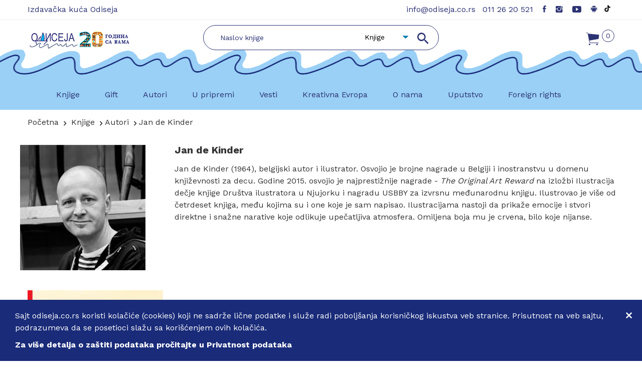

--- FILE ---
content_type: text/html; charset=UTF-8
request_url: https://odiseja.co.rs/autori/biografija-autora-jan-de-kinder-108
body_size: 8460
content:
<!doctype html>
<html dir="ltr" lang="sr">
    
    
<head>
    <title>Knjige | Autori |  Biografija | Jan de Kinder | Izdavačka kuća Odiseja</title>
    
    <meta charset="utf-8" />
    <meta name="viewport" content="width=device-width, initial-scale=1.0"/>
    <meta http-equiv="x-ua-compatible" content="ie=edge"/>
    
    
          <base href="//odiseja.co.rs" />
         
    <meta charset="UTF-8">
<meta name="description" content="Izdavačka kuća Odiseja više od 20 godina čitaocima nudi pažljivo odabrane naslove za decu, omladinu i odrasle, kao i knjige iz domena publicistike i knjige o ekologiji i očuvanju životne sredine. Kupo">
<meta name="developer" content="Dragan Maksimovic - dm4web.com, dm@dm4web.com" />
<link rel="image_src" href="https://odiseja.co.rs/__public/upload/2023/07/19/odiseja-cover.jpeg" />
<meta property="og:title" content="Knjige | Autori |  Biografija | Jan de Kinder | Izdavačka kuća Odiseja"/>
<meta property="og:url" content="https://odiseja.co.rs/autori/biografija-autora-jan-de-kinder-108"/>
<meta property="og:type" content="website"/>
<meta property="og:description" content="Izdavačka kuća Odiseja više od 20 godina čitaocima nudi pažljivo odabrane naslove za decu, omladinu i odrasle, kao i knjige iz domena publicistike i knjige o ekologiji i očuvanju životne sredine. Kupo"/>
<meta property="og:site_name" content="odiseja.co.rs" />
<meta property="fb:app_id" content="966242223397117" />
<meta property="og:image" content="https://odiseja.co.rs/__public/upload/2023/07/19/odiseja-cover.jpeg" />
<meta property="og:image:width" content="1200" />
<meta property="og:image:height" content="630" />
<meta name="twitter:card" content="summary">
<meta name="twitter:title" content="Knjige | Autori |  Biografija | Jan de Kinder | Izdavačka kuća Odiseja">
<meta name="twitter:description" content="Izdavačka kuća Odiseja više od 20 godina čitaocima nudi pažljivo odabrane naslove za decu, omladinu i odrasle, kao i knjige iz domena publicistike i knjige o ekologiji i očuvanju životne sredine. Kupo">
<meta name="twitter:image:src" content="https://odiseja.co.rs/__public/upload/2023/07/19/odiseja-cover.jpeg">
<meta name="DC.Title" content="Knjige | Autori |  Biografija | Jan de Kinder | Izdavačka kuća Odiseja">
<meta name="DC.Subject" content="Knjige | Autori |  Biografija | Jan de Kinder | Izdavačka kuća Odiseja">
<meta name="DC.Description" content="Izdavačka kuća Odiseja više od 20 godina čitaocima nudi pažljivo odabrane naslove za decu, omladinu i odrasle, kao i knjige iz domena publicistike i knjige o ekologiji i očuvanju životne sredine. Kupo.">
<meta name="DC.Publisher" content="odiseja.co.rs">
<meta name="DC.Type" scheme="DCMIType" content="Text">
<meta name="DC.Format" scheme="IMT" content="text/html">
<meta name="DC.Identifier" content="https://odiseja.co.rs/autori/biografija-autora-jan-de-kinder-108">
<meta name="DC.Language" scheme="RFC1766" content="sr">
<meta name="DC.Coverage" content="Izdavačka kuća Odiseja više od 20 godina čitaocima nudi pažljivo odabrane naslove za decu, omladinu i odrasle, kao i knjige iz domena publicistike i knjige o ekologiji i očuvanju životne sredine.
Kupovinom Odisejinih izdanja putem našeg sajta ostvarujete popust od 20% na maloprodajne cene knjiga a tokom sezonskih sniženja popuste od 40% do 70% na određene naslove.">
    
    
    <!-- ### CSS ### -->
<link rel="stylesheet" href="//odiseja.co.rs/__public/theme/css/all.min.css" />
<link rel="stylesheet" href="//odiseja.co.rs/__public/theme/css/style.min.css" />
<link rel="stylesheet" href="//odiseja.co.rs/__public/dev/css/dm.css" />

        
    
    <script type="application/ld+json">
{
    "@context": "http:\/\/schema.org",
    "@type": "LocalBusiness",
    "@id": "https:\/\/odiseja.co.rs",
    "name": "Izdava\u010dka ku\u0107a Odiseja",
    "url": "https:\/\/odiseja.co.rs",
    "description": "Izdava\u010dka ku\u0107a Odiseja vi\u0161e od 20 godina \u010ditaocima nudi pa\u017eljivo odabrane naslove za decu, omladinu i odrasle, kao i knjige iz domena publicistike i knjige o ekologiji i o\u010duvanju \u017eivotne sredine.\nKupovinom Odisejinih izdanja putem na\u0161eg sajta ostvarujete popust od 20% na maloprodajne cene knjiga a tokom sezonskih sni\u017eenja popuste od 40% do 70% na odre\u0111ene naslove.",
    "email": "info@odiseja.co.rs",
    "telephone": "011 26 20 521",
    "logo": "https:\/\/odiseja.co.rs\/__public\/img\/logo.png",
    "address": {
        "@context": "http:\/\/schema.org",
        "@type": "PostalAddress",
        "addressCountry": "RS",
        "addressLocality": "Beograd",
        "addressRegion": "",
        "postalCode": "11000",
        "streetAddress": "Dobra\u010dina 5"
    },
    "priceRange": "S\/SS\/$$$",
    "image": [
        "__public\/upload\/2023\/07\/19\/odiseja-cover.jpeg"
    ],
    "sameAs": [
        "https:\/\/www.facebook.com\/odiseja.izdavackakuca",
        "https:\/\/www.instagram.com\/odiseja_izdavacka_kuca\/",
        "https:\/\/www.youtube.com\/channel\/UCI9p65Md6Fo_EtjHEGJjSxg"
    ]
}
</script><script type="application/ld+json">
{
    "@context": "http:\/\/schema.org",
    "@type": "WebSite",
    "name": "Izdava\u010dka ku\u0107a Odiseja",
    "url": "https:\/\/odiseja.co.rs",
    "description": "Izdava\u010dka ku\u0107a Odiseja vi\u0161e od 20 godina \u010ditaocima nudi pa\u017eljivo odabrane naslove za decu, omladinu i odrasle, kao i knjige iz domena publicistike i knjige o ekologiji i o\u010duvanju \u017eivotne sredine.\nKupovinom Odisejinih izdanja putem na\u0161eg sajta ostvarujete popust od 20% na maloprodajne cene knjiga a tokom sezonskih sni\u017eenja popuste od 40% do 70% na odre\u0111ene naslove.",
    "alternateName": "",
    "image": {
        "@context": "http:\/\/schema.org",
        "@type": "ImageObject",
        "url": "__public\/upload\/2023\/07\/19\/odiseja-cover.jpeg",
        "width": "1200px",
        "height": "630px"
    }
}
</script>    
        
    <link rel="apple-touch-icon" sizes="152x152" href="__public/img/favicon/apple-touch-icon.png">
    <link rel="icon" type="image/png" sizes="32x32" href="__public/img/favicon/favicon-32x32.png">
    <link rel="icon" type="image/png" sizes="16x16" href="__public/img/favicon/favicon-16x16.png">
    <link rel="manifest" href="__public/img/favicon/site.webmanifest">
    <link rel="mask-icon" href="__public/img/favicon/safari-pinned-tab.svg" color="#5bbad5">
    <link rel="shortcut icon" href="__public/img/favicon/favicon.ico">
    <meta name="apple-mobile-web-app-title" content="Odiseja">
    <meta name="application-name" content="Odiseja">
    <meta name="msapplication-TileColor" content="#da532c">
    <meta name="msapplication-TileImage" content="__public/img/favicon/mstile-144x144.png">
    <meta name="msapplication-config" content="__public/img/favicon/browserconfig.xml">
    
    <meta name="theme-color" content="#9ad0f6"/> <!-- Chrome, Firefox OS and Opera -->
    <meta name="msapplication-navbutton-color" content="#9ad0f6"/><!-- Windows Phone -->
    <meta name="apple-mobile-web-app-status-bar-style" content="#9ad0f6"/> <!-- iOS Safari -->
    
       
            <!-- Global site tag (gtag.js) - Google Analytics -->
            <script async src="https://www.googletagmanager.com/gtag/js?id=UA-158726314-1"></script>
            <script>
              window.dataLayer = window.dataLayer || [];
              function gtag(){dataLayer.push(arguments);}
              gtag('js', new Date());
            
              gtag('config', 'UA-158726314-1');
            </script>

               
            <!-- Facebook Pixel Code -->
            <script>
              !function(f,b,e,v,n,t,s)
              {if(f.fbq)return;n=f.fbq=function(){n.callMethod?
              n.callMethod.apply(n,arguments):n.queue.push(arguments)};
              if(!f._fbq)f._fbq=n;n.push=n;n.loaded=!0;n.version='2.0';
              n.queue=[];t=b.createElement(e);t.async=!0;
              t.src=v;s=b.getElementsByTagName(e)[0];
              s.parentNode.insertBefore(t,s)}(window, document,'script',
              'https://connect.facebook.net/en_US/fbevents.js');
              fbq('init', '121285035759055');
              fbq('track', 'PageView');
            </script>
            <noscript><img height="1" width="1" style="display:none"
              src="https://www.facebook.com/tr?id=121285035759055&ev=PageView&noscript=1"
            /></noscript>
            <!-- End Facebook Pixel Code -->

            
</head>    
    <body class="template-color-2" id="body_knjige" >
    
        <div class="main-wrapper">
    
        
<style>
.dm-dropdown{
    padding: 0!important;
}
.dm-dropdown li a{
    color: #2C3373!important; padding: 10px 20px!important;
}



#dm-header{
    background: url('__public/img/odiseja/talasi7.png') center 27px repeat-x;/*m9*/
}

.header-top_area,
.header-middle_area{
    background-color: transparent!important;
}

.header-top_area{
    border-bottom-color: #eee;
}
.header-top_area span,
.header-top_area a{
    color: #2c3373!important;
}



.hm-form_area{
    justify-content: center!important;-webkit-box-pack: center!important;
}
#dm_form_pretraga{
    justify-content: center;-webkit-box-pack: center; width: 100%; min-width: 0; max-width: 470px;


}
#dm_form_pretraga input{
    max-width: 470px;
}
/*m9*/
#dm_form_pretraga #dm_form_pretraga_input{

    background-color: #fff!important;border: 1px solid #2c3373!important;

}

#dm-search-kategorije,
#dm-search-kategorije_mob{
    position: absolute; top:10px; right:50px;background-color: #fff; border:0; width: 100px;
}
#dm-search-kategorije_mob{
    top:7px;
}

#dm-search-kategorije select,
#dm-search-kategorije_mob select{
    padding: 2px 25px 2px 2px; font-size: 14px; text-align: right;width: 100px; cursor: pointer;
}
/*m9*/
.header-middle_area{
    padding-top: 10px;
    padding-bottom: 30px;
}

.header-middle_area span,
.header-middle_area i,
.header-middle_area a{
    color: #2c3373!important;
}

.header-middle_area  .item-count{
    border-color: #2c3373!important;
}

.header-bottom_area{
    background-color: #9AD0F6;
}
.main-menu_area a{
    font-weight: normal!important;color: #2c3373!important;
}

form.hm-searchbox input{
    background-color: #eee!important;color: #2c3373!important;
}
.header-middle_area .hm-searchbox input::placeholder{
    color: #2c3373;
}
@media (min-width: 992px) {
    .hm-minicart_area i{
        font-size:34px;
    }

}

@media (max-width: 991px) {
    #dm-header{
         background-image: none; background-color: #9AD0F6;
    }
    .minicart-area i{
        font-size:28px!important;
    }

}

</style>

<!-- - - - - - - - - - - - - - Header - - - - - - - - - - - - - - - - -->

        <header id="dm-header" class="header-main_area">


            <div class="header-top_area">
                <div class="container">
                    <div class="row">


                        <div class="col-xl-5 col-lg-5">
                            <div class="ht-left_area">
                                <div class="essential-stuff">
                                    <ul>
                                        <li class="welcome-msg">
                                            <span>Izdavačka kuća Odiseja</span>
                                        </li>

                                    </ul>
                                </div>
                            </div>
                        </div>
                        <style>
                        .ht-menu .icons.paths{
                            line-height: 18px;
                        }
                        </style>
                        <div class="col-xl-7 col-lg-7">
                            <div class="ht-right_area">
                                <div class="ht-menu">
                                    <ul>
                                        <li><a href="mailto:info@odiseja.co.rs">info@odiseja.co.rs</a></li>
                                        <li><a href="tel:+381112620521">011 26 20 521</a></li>
                                        <li><a target="_blank" href="https://www.facebook.com/odiseja.izdavackakuca" class="icons"><i class="ion-social-facebook" title="Facebook Odiseja" ></i></a></li><li><a target="_blank" href="https://www.instagram.com/odiseja_izdavacka_kuca/" class="icons"><i class="ion-social-instagram" title="Instagram Odiseja" ></i></a></li><li><a target="_blank" href="https://www.youtube.com/channel/UCI9p65Md6Fo_EtjHEGJjSxg" class="icons"><i class="ion-social-youtube" title="Youtube Odiseja" ></i></a></li><li><a target="_blank" href="https://play.google.com/store/apps/details?id=com.odiseja.app" class="icons"><i class="ion-social-android" title="Android Odiseja" ></i></a></li><li><a target="_blank" href="https://www.tiktok.com/@odiseja_izdavacka_kuca" class="icons paths"><img src="__public/img/logo-tiktok.svg" height="14" alt="Tiktok Odiseja"/></a></li>                                    </ul>
                                </div>
                            </div>
                        </div>

                    </div>
                </div>
            </div>


            <div class="header-middle_area">
                <div class="container">
                    <div class="row">
                        <div class="col-lg-3 col-md-5 col-sm-5">
                            <div class="header-logo" title="Izdavačka kuća Odiseja">
                                <a href="/"><img src="__public/img/logo2.png" alt="Izdavačka kuća Odiseja"/></a>
                            </div>
                        </div>
                        <div class="col-lg-6 d-none d-lg-block">
                            <div class="hm-form_area">
                                <form id="dm_form_pretraga" action="/pretraga" method="post" class="hm-searchbox">
                                    <input type="text" id="dm_form_pretraga_input" name="search" placeholder="Naslov knjige" value=""/>
                                    <input type="text" name="type" value="" style="display: none;" />
                                    <button class="torress-search_btn" type="submit"><i class="ion-android-search"></i></button>

                                    <div id="dm-search-kategorije" class="select-style">
                                        <select name="tip">
                                            <option value="11">Knjige</option>
                                            <option value="22">Autori</option>
                                            <option value="33">Ilustratori</option>
                                            <option value="44">Prevodioci</option>
                                            <option value="55">Gift</option>
                                        </select>
                                    </div>
                                </form>
                            </div>
                        </div>
                        <div class="col-lg-3 d-none d-lg-block">
                            <div class="hm-minicart_area">
                                <ul>
                                    <li>
                                        <a href="/korpa">
                                            <div class="minicart-icon" style="float: right; margin-right: 30px;">
                                                <i class="ion-ios-cart"></i>
                                                <span class="item-count">0</span>
                                            </div>

                                            <div class="minicart-title">
                                                <span class="item_total">&nbsp;</span>
                                            </div>

                                        </a>
                                    </li>
                                </ul>
                            </div>
                        </div>

                        <div class="col-md-7 col-sm-7 d-block d-lg-none">
                            <div class="mobile-menu_area">
                                <ul>
                                    <li class="minicart-area">
                                        <a href="/korpa">
                                            <i class="ion-ios-cart"></i>
                                            <span class="item-count">0</span>                                        </a>
                                    </li>
                                    <li>
                                        <a href="#mobileMenu" class="mobile-menu_btn toolbar-btn color--white d-lg-none d-block">
                                            <i class="ion-navicon"></i>
                                        </a>
                                    </li>
                                </ul>
                            </div>
                        </div>
                    </div>
                </div>
            </div>


            <div class="header-bottom_area">
                <div class="container">
                    <div class="row">
                        <div class="col-lg-12 d-none d-lg-block position-static">
                            <div class="main-menu_area">
                                <nav class="main_nav">
                                    <ul>
                                        <li><a href="/knjige" class="dropdown-holder" title="Knjige">Knjige</a><ul class="hm-dropdown dm-dropdown"><li><a href="/knjige/knjige-za-decu" title="Knjige za decu">Knjige za decu</a><li><a href="/knjige/knjige-za-odrasle" title="Knjige za odrasle">Knjige za odrasle</a><li><a href="/knjige/knjige-o-ekologiji" title="Knjige o ekologiji">Knjige o ekologiji</a><li><a href="/knjige/knjige-na-akciji" title="Knjige na akciji">Knjige na akciji</a></ul></li><li><a href="/gift" class="dropdown-holder" title="Gift">Gift</a><ul class="hm-dropdown dm-dropdown"><li><a href="/gift/kat-bedzevi-5" title="Bedževi">Bedževi</a><li><a href="/gift/kat-cegeri-4" title="Cegeri">Cegeri</a><li><a href="/gift/kat-magneti-6" title="Magneti">Magneti</a></ul></li><li><a href="/knjige/autori" class="dropdown-holder" title="Autori">Autori</a><ul class="hm-dropdown dm-dropdown"><li><a href="/knjige/autori" title="Autori">Autori</a><li><a href="/knjige/prevodioci" title="Prevodioci">Prevodioci</a><li><a href="/knjige/ilustratori" title="Ilustratori">Ilustratori</a></ul></li><li><a href="/knjige/u-pripremi"  title="U pripremi">U pripremi</a></li><li><a href="/vesti"  title="Vesti">Vesti</a></li><li><a href="/kreativna-evropa"  title="Kreativna Evropa">Kreativna Evropa</a></li><li><a href="/stranica/o-nama/1" class="dropdown-holder" title="O nama">O nama</a><ul class="hm-dropdown dm-dropdown"><li><a href="/stranica/about-us/3" title="About Us">About Us</a><li><a href="/stranica/back-list-of-selected-titles/4" title="Back list of selected titles">Back list of selected titles</a><li><a href="https://play.google.com/store/apps/details?id=com.odiseja.app" title="Android Application">Android Application</a></ul></li><li><a href="stranica/uputstvo/2"  title="Uputstvo">Uputstvo</a></li><li><a href="/foreign-rights"  title="Foreign rights">Foreign rights</a></li>                                    </ul>
                                </nav>
                            </div>
                        </div>
                    </div>
                </div>
            </div>


            <div class="header-bottom_area header-sticky">
                <div class="container">
                    <div class="row">
                        <div class="col-lg-2 col-md-2">
                            <div class="header-logo">
                                <a href="/">
                                    <a href="/"><img src="__public/img/logo.png" alt="Izdavačka kuća Odiseja"/></a>
                                </a>
                            </div>
                        </div>
                        <div class="col-lg-10 col-md-10">
                            <div class="main-menu_area">
                                <nav class="main_nav">
                                    <ul>
                                        <li><a href="/knjige" class="dropdown-holder" title="Knjige">Knjige</a><ul class="hm-dropdown dm-dropdown"><li><a href="/knjige/knjige-za-decu" title="Knjige za decu">Knjige za decu</a><li><a href="/knjige/knjige-za-odrasle" title="Knjige za odrasle">Knjige za odrasle</a><li><a href="/knjige/knjige-o-ekologiji" title="Knjige o ekologiji">Knjige o ekologiji</a><li><a href="/knjige/knjige-na-akciji" title="Knjige na akciji">Knjige na akciji</a></ul></li><li><a href="/gift" class="dropdown-holder" title="Gift">Gift</a><ul class="hm-dropdown dm-dropdown"><li><a href="/gift/kat-bedzevi-5" title="Bedževi">Bedževi</a><li><a href="/gift/kat-cegeri-4" title="Cegeri">Cegeri</a><li><a href="/gift/kat-magneti-6" title="Magneti">Magneti</a></ul></li><li><a href="/knjige/autori" class="dropdown-holder" title="Autori">Autori</a><ul class="hm-dropdown dm-dropdown"><li><a href="/knjige/autori" title="Autori">Autori</a><li><a href="/knjige/prevodioci" title="Prevodioci">Prevodioci</a><li><a href="/knjige/ilustratori" title="Ilustratori">Ilustratori</a></ul></li><li><a href="/knjige/u-pripremi"  title="U pripremi">U pripremi</a></li><li><a href="/vesti"  title="Vesti">Vesti</a></li><li><a href="/kreativna-evropa"  title="Kreativna Evropa">Kreativna Evropa</a></li><li><a href="/stranica/o-nama/1" class="dropdown-holder" title="O nama">O nama</a><ul class="hm-dropdown dm-dropdown"><li><a href="/stranica/about-us/3" title="About Us">About Us</a><li><a href="/stranica/back-list-of-selected-titles/4" title="Back list of selected titles">Back list of selected titles</a><li><a href="https://play.google.com/store/apps/details?id=com.odiseja.app" title="Android Application">Android Application</a></ul></li><li><a href="stranica/uputstvo/2"  title="Uputstvo">Uputstvo</a></li><li><a href="/foreign-rights"  title="Foreign rights">Foreign rights</a></li>                                    </ul>
                                </nav>
                            </div>
                        </div>
                    </div>
                </div>
            </div>



            <div class="mobile-menu_wrapper" id="mobileMenu">
                <div class="offcanvas-menu-inner">
                    <div class="container">
                        <a href="#" class="btn-close"><i class="ion-android-close"></i></a>
                        <div class="offcanvas-inner_search">
                            <form id="dm_form_pretraga_mob" method="post" action="/pretraga" class="hm-searchbox">
                                <input type="text" id="dm_form_pretraga_input" name="search" placeholder="Pretraga" value=""/>
                                <input type="text" name="type" value="" style="display: none;" />
                                <button class="search_btn" type="submit"><i class="ion-ios-search-strong"></i></button>

                                <div id="dm-search-kategorije_mob" class="select-style">
                                        <select name="tip">
                                            <option value="11">Knjige</option>
                                            <option value="22">Autori</option>
                                            <option value="33">Ilustratori</option>
                                            <option value="44">Prevodioci</option>
                                            <option value="55">Gift</option>
                                        </select>
                                    </div>

                            </form>
                        </div>
                        <nav class="offcanvas-navigation">
                            <ul class="mobile-menu">
                                <li class="menu-item-has-children"><a href="/knjige"  title="Knjige">Knjige</a><ul class="sub-menu"><li><a href="/knjige/knjige-za-decu" title="Knjige za decu">Knjige za decu</a><li><a href="/knjige/knjige-za-odrasle" title="Knjige za odrasle">Knjige za odrasle</a><li><a href="/knjige/knjige-o-ekologiji" title="Knjige o ekologiji">Knjige o ekologiji</a><li><a href="/knjige/knjige-na-akciji" title="Knjige na akciji">Knjige na akciji</a></ul></li><li class="menu-item-has-children"><a href="/gift"  title="Gift">Gift</a><ul class="sub-menu"><li><a href="/gift/kat-bedzevi-5" title="Bedževi">Bedževi</a><li><a href="/gift/kat-cegeri-4" title="Cegeri">Cegeri</a><li><a href="/gift/kat-magneti-6" title="Magneti">Magneti</a></ul></li><li class="menu-item-has-children"><a href="/knjige/autori"  title="Autori">Autori</a><ul class="sub-menu"><li><a href="/knjige/autori" title="Autori">Autori</a><li><a href="/knjige/prevodioci" title="Prevodioci">Prevodioci</a><li><a href="/knjige/ilustratori" title="Ilustratori">Ilustratori</a></ul></li><li ><a href="/knjige/u-pripremi"  title="U pripremi">U pripremi</a></li><li ><a href="/vesti"  title="Vesti">Vesti</a></li><li ><a href="/kreativna-evropa"  title="Kreativna Evropa">Kreativna Evropa</a></li><li class="menu-item-has-children"><a href="/stranica/o-nama/1"  title="O nama">O nama</a><ul class="sub-menu"><li><a href="/stranica/about-us/3" title="About Us">About Us</a><li><a href="/stranica/back-list-of-selected-titles/4" title="Back list of selected titles">Back list of selected titles</a><li><a href="https://play.google.com/store/apps/details?id=com.odiseja.app" title="Android Application">Android Application</a></ul></li><li ><a href="stranica/uputstvo/2"  title="Uputstvo">Uputstvo</a></li><li ><a href="/foreign-rights"  title="Foreign rights">Foreign rights</a></li>                            </ul>
                            <div id="dm-mob-mreze">
                                <a href="https://www.facebook.com/odiseja.izdavackakuca" class="icons"><i class="ion-social-facebook"></i></a><a href="https://www.instagram.com/odiseja_izdavacka_kuca/" class="icons"><i class="ion-social-instagram"></i></a><a href="https://www.youtube.com/channel/UCI9p65Md6Fo_EtjHEGJjSxg" class="icons"><i class="ion-social-youtube"></i></a><a href="https://play.google.com/store/apps/details?id=com.odiseja.app" class="icons"><i class="ion-social-android"></i></a><a href="https://www.tiktok.com/@odiseja_izdavacka_kuca" class="icons"><i class="path"></i></a>                            </div>
                        </nav>
                    </div>
                </div>
            </div>


        </header>

<!-- - - - - - - - - - - - - - End Header - - - - - - - - - - - - - - - - -->        
        
<style>


#body_knjige .torress-content_wrapper{
    padding-top: 20px;
}

#body_knjige .dm-artikal{
    display: flex;
}
#body_knjige .slide-item{
    align-self: flex-end;
}

#body_knjige #dm_artikli_uzrast_w span.title{
    line-height: 40px; float: left; margin-right: 5px;
}

#dm-autor-mini{
    margin-bottom: 40px;
}
#dm-autor-mini .torress-blog-details .author-avatar img{
    border-radius: 0;
}
#dm-autor-mini .torress-blog-details .comment-body .bio{
    max-width: 100%;
}

#dm-autor-mini .torress-blog-details .comment-body .reply-btn a{
    width: 80px; color: #fff; border-color: #009CDF; background-color: #009CDF; line-height: 23px;
}
#dm-autor-mini .torress-blog-details .comment-body .reply-btn a:hover{
    background-color: #fff; color: #009CDF!important;
}

#dm-shop-product-wrap .dm-artikal{
    margin-bottom: 20px;
}

#dm-autor-full{
    margin-bottom: 40px;
}

@media (max-width: 767.98px) {
    #body_knjige #dm_artikli_uzrast_w,
    #body_knjige #dm_artikli_order_w{
        display: inline-block;
    }
    #body_knjige #dm_artikli_order_w{
        float: right;
    }
}


@media (max-width: 575.98px){
    .dm_single_product .product-img a{
        justify-content: center;
    }
    .dm_single_product .product-img a img
    {
        max-width: 350px;
    }
    
    #dm-autor-full{
        padding-left: 20px;
        padding-right: 20px;
    }
}


		
</style>

<!-- SADRZAJ -->

<!--breadcrumbs area start-->
<div class="breadcrumb-area">
    <div class="container">           
        <div class="breadcrumb-content">
            <ul>
                <li><a href="/">Početna</a></li>
                <li><a href="/knjige">Knjige</a></li><li><a href="/knjige/autori">Autori</a></li><li>Jan de Kinder</li>                        
            </ul>
        </div>
    </div>         
</div>
<!--breadcrumbs area end-->
   




<div class="torress-content_wrapper">
    <div class="container">
        <div class="row">
        
        
                    <div id="dm-autor-full">
            <div class="torress-blog-det3ails">                    
                <div class="torress-comme3nt-section">
                    <div class="row">
                                                    <div class="col-3">
                              <a href="autori/biografija-autora-jan-de-kinder-108"><img src="__public/upload/2022/09/30/jan-de-kinder.jpeg" alt="jan de kinder"/></a>
                            </div>
                                                
                        <div class="col">
                          <div class="comment-body">
                                <h5 class="comment-author">Jan de Kinder</h5>
                                <p class="bio"><p>Jan de Kinder (1964), belgijski autor i ilustrator.  Osvojio je brojne nagrade u Belgiji i inostranstvu u domenu književnosti za decu. Godine 2015. osvojio je najprestižnije nagrade - <i>The Original Art Reward</i> na izložbi Ilustracija dečje knjige Društva ilustratora u Njujorku i nagradu USBBY za izvrsnu međunarodnu knjigu. Ilustrovao je više od četrdeset knjiga, među kojima su i one koje je sam napisao. Ilustracijama nastoji da prikaže emocije i stvori direktne i snažne narative koje odlikuje upečatljiva atmosfera. Omiljena boja mu je crvena, bilo koje nijanse.</p></p>
                            </div>
                        </div>
                    </div>
                </div>
            </div>
        </div>
            
        
            <div class="col-lg-12">
            
                                
                                
                
                
                <div id="dm-shop-product-wrap" class="shop-product-wrap row">
                    
                    <div class="col-lg-3 col-md-4 col-sm-6 dm-artikal"><div class="slide-item">   
                
            <div class="single-product dm_single_product">
                <div class="product-img">
                    <a href="knjige/knjige-za-decu/knjiga-crvenilo-autor-jan-de-kinder-1227" title="crvenilo">
                        <img class="primary-img"  src="__public/upload/2023/02/08/crvenilo-jan-de-kinder-odiseja--f1-1227.jpg" alt="crvenilo"/>
                    </a>
                   
                </div>
                <div class="product-content">
                    <div class="product-desc_info">                        
                        <h6 class="product-name"><a href="knjige/knjige-za-decu/knjiga-crvenilo-autor-jan-de-kinder-1227" title="crvenilo">Crvenilo</a></h6>
                        <div class="price-box">
                            Rasprodato 
                        </div>
                    </div>
                </div>
            </div>
        </div></div><div class="col-lg-3 col-md-4 col-sm-6 dm-artikal"><div class="slide-item">   
                
            <div class="single-product dm_single_product">
                <div class="product-img">
                    <a href="knjige/knjige-za-decu/knjiga-ko-se-boji-sume-jos-autor-jan-de-kinder-1278" title="ko se boji šume još">
                        <img class="primary-img"  src="__public/upload/2025/10/14/veliki-vuk-se-boji-sume-jan-de-kinder-odiseja--f1-1278.jpg" alt="ko se boji šume još"/>
                    </a>
                   
                </div>
                <div class="product-content">
                    <div class="product-desc_info">                        
                        <h6 class="product-name"><a href="knjige/knjige-za-decu/knjiga-ko-se-boji-sume-jos-autor-jan-de-kinder-1278" title="ko se boji šume još">Ko se boji šume još</a></h6>
                        <div class="price-box">
                            Datum objavljivanja: Mart 2026. 
                        </div>
                    </div>
                </div>
            </div>
        </div></div>
                </div>
                
                
                
                <div class="row">
                    <div class="col-lg-12">
                        <div class="torress-paginatoin-area">
                            <div class="shop_toolbar t_bottom"><div class="pagination"></div></div>                        </div>
                    </div>
                </div>
                
                
                                
                
                                
                
                
            </div>
        </div>
    </div>
</div>


<!-- /SADRZAJ -->

<script>
function init_function__()
{
    $('.dm_artikli_uzrast').change(function(){
        gotourl();
    })
    
    $('#dm_artikli_order').change(function(){
        gotourl();
    })
}

function gotourl()
{
    var url = 'knjige/autori/autor-jan-de-kinder-108?dm=1';
    
    if($('#dm_artikli_order').length>0)
        url += '&ord='+$('#dm_artikli_order').val();
    
    if($('.dm_artikli_uzrast').length>0)
    {
        var uzr = $('#dm_artikli_uzrast1').val();
        if(uzr!='') url += '&uzrast_od='+uzr;
        
        var uzr = $('#dm_artikli_uzrast2').val();
        if(uzr!='') url += '&uzrast_do='+uzr;
    }
    
    window.location = url;
}
</script>         
        
<!--footer area start-->

<div id="dm_footer" class="torress-footer_area">

    <div class="footer-top_area">
        <div class="container">
            <div class="row">
                <div class="col-lg-6">
                    <div class="newsletter-area">
                        <div class="newsletter-info">
                            <h3 class="heading">Prijavite se za Newsletter</h3>
                            <p class="short-desc">Informacije o najnovijim naslovima, akcijama i događajima</p>
                        </div>
                    </div>
                </div>
                <div class="col-lg-6">
                    <div class="newsletter-form_wrap">
                        <form action="/newsletter/add" method="post" id="mc-embedded-subscribe-form" name="mc-embedded-subscribe-form" class="newsletters-form validate"  method="post" action="newsletter/add">
                            <div id="mc_embed_signup_scroll">
                                <div id="mc-form" class="mc-form subscribe-form">
                                    <input id="mc-email" class="newsletter-input" type="email" name="email" placeholder="Unesite email adresu" required="" />
                                    <input type="text" name="" placeholder="name" style="display: none;" />
                                    <button class="newsletter-btn" id="mc-submit">Pošalji</button>
                                </div>
                            </div>
                            <input style="margin-left: 20px;" type="checkbox" id="slazemse" name="slazemse" value="1" required=""/><label style="color: #fff; font-size:12px; margin-left: 5px;" for="slazemse">Čitao sam i složio se sa <a href="/stranica/uputstvo/2" target="_blank">uslovima korišćenja</a> </label>
                        </form>
                    </div>
                </div>
            </div>
        </div>
    </div>

    <div class="footer-middle_area">
        <div class="container">
            <div class="row">
                <div class="col-lg-8 col-md-12 col-sm-12">
                    <div class="footer-widgets_title">
                        <h4>O nama</h4>
                    </div>
                    <div class="footer-widgets">
                        <p>Izdavačka kuća Odiseja više od 20 godina čitaocima nudi pažljivo odabrane naslove za decu, omladinu i odrasle, kao i knjige iz domena publicistike i knjige o ekologiji i očuvanju životne sredine.
Kupovinom Odisejinih izdanja putem našeg sajta ostvarujete popust od 20% na maloprodajne cene knjiga a tokom sezonskih sniženja popuste od 40% do 70% na određene naslove.</p>
                    </div>

                    <div class="footer-widgets footer-contact_info">
                        <ul>
                            <li><span>Samostalna agencija za izdavaštvo Odiseja</span></li>
                            <li>
                                <span>Dobračina 5, 11000 Beograd</span>
                            </li>
                            <li>
                                <span>Email:</span>
                                <a href="mailto:info@odiseja.co.rs">info@odiseja.co.rs</a>
                            </li>
                            <li>
                                <span>Telefon:</span>
                                    <a href="tel:+3810112620521">011 26 20 521</a>
                            </li>
                            <li><span>PIB: 103132307 MB: 56086692</span></li>
                        </ul>
                    </div>

                </div>


                <div class="col-lg-4 col-md-12 d-none d-lg-block" id="footer-iframe-fb" style="height: 360px; overflow-y: hidden;">
                    <span class="loading"><i class="ion-social-facebook"></i></span>
                </div>

            </div>
        </div>
    </div>


   <!-- Begin Footer Upper Bottom Area -->
    <div class="footer-upper_bottom">
        <div class="container">
            <div class="row">
                <div class="col-lg-12">
                    <div class="footer-tag_links">
                        <ul style="text-align: center;">
                            <li><a href="/stranica/o-nama/1">O nama</a></li><li><a href="/stranica/uputstvo/2">Uputstvo</a></li><li><a href="/newsletter/odjava">Odjava sa newsletter liste</a></li><li><a href="/newsletter">Prijava na newsletter listu</a></li><li><a href="__public/upload/2025/10/31/cenovnik-2025.xlsx" target="_blank" >Cenovnik</a></li><li><a href="__public/upload/2024/01/31/katalog-2023.pdf" target="_blank" >Katalog</a></li><li><a href="https://play.google.com/store/apps/details?id=com.odiseja.app" target="_blank" >Android aplikacija</a></li>                        </ul>
                    </div>
                    <div class="payment" style="font-size: 12px;">
                        Sve cene na ovom sajtu iskazane su u dinarima. PDV je uračunat u cenu. Nastojimo da budemo što precizniji u opisu proizvoda, prikazu slika i samih cena, ali ne možemo garantovati da su sve informacije kompletne i bez grešaka. Svi artikli prikazani na sajtu su deo naše ponude i ne podrazumeva da su dostupni u svakom trenutku.                    </div>
                </div>
            </div>
        </div>
    </div>
    <!-- Footer Upper Bottom Area End Here -->

    <div class="footer-bottom_area">
        <div class="container">
            <div class="row">
                <div class="col-lg-6 col-md-6">
                    <img src="//odiseja.co.rs/__public/img/banka/maestro.png" />
                    <img src="//odiseja.co.rs/__public/img/banka/dina.png" />
                    <img src="//odiseja.co.rs/__public/img/banka/mastercard.png" />
                    <img src="//odiseja.co.rs/__public/img/banka/visa.png" />
                </div>
                <div class="col-lg-6 col-md-6" style="text-align: right;">
                    <a href="http://www.mastercardbusiness.com/mcbiz/index.jsp?template=/orphans&content=securecodepopup" target="_blank"><img src="//odiseja.co.rs/__public/img/banka/mastercards.png" /></a>
                    <a href="http://www.visa.ca/verified/infopane/index.html" target="_blank"><img src="//odiseja.co.rs/__public/img/banka/visas.png" /></a>
                </div>
            </div>
        </div>
    </div>

    <style>
    #dm-footer-mreze .icons.paths{
        line-height: 0; float: left;
    }
    </style>


    <!-- Begin Footer Bottom Area -->
    <div class="footer-bottom_area">
        <div class="container">
            <div class="row">
                <!-- Begin Copyright Area -->
                <div class="col-lg-6 col-md-6">
                    <div class="copyright">
                        <span>Copyright © 2003 - 2026. <a href="/">Odiseja.co.rs.</a> All rights reserved.</span>
                    </div>
                </div>
                <!-- Copyright Area End Here -->
                <div class="col-lg-6 col-md-6">
                    <div class="fotter-bottom_menu">
                        <ul id="dm-footer-mreze">
                            <li><a target="_blank" href="https://www.facebook.com/odiseja.izdavackakuca" class="icons"><i class="ion-social-facebook" title="Facebook Odiseja" ></i></a></li><li><a target="_blank" href="https://www.instagram.com/odiseja_izdavacka_kuca/" class="icons"><i class="ion-social-instagram" title="Instagram Odiseja" ></i></a></li><li><a target="_blank" href="https://www.youtube.com/channel/UCI9p65Md6Fo_EtjHEGJjSxg" class="icons"><i class="ion-social-youtube" title="Youtube Odiseja" ></i></a></li><li><a target="_blank" href="https://play.google.com/store/apps/details?id=com.odiseja.app" class="icons"><i class="ion-social-android" title="Android Odiseja" ></i></a></li><li><a target="_blank" href="https://www.tiktok.com/@odiseja_izdavacka_kuca" class="icons paths"><img src="__public/img/logo-tiktok.svg" height="18" alt="Tiktok Odiseja"/></a></li>
                            
                        </ul>
                    </div>
                </div>

            </div>
        </div>
    </div>
    <!-- Footer Bottom Area End Here -->
</div>

<!--footer area end-->        
        </div>
        
        <script>var INIT_GDPR = true;</script><!-- ### JS ### -->
<script src="//odiseja.co.rs/__public/theme/js/all.min.js"></script>
<script src="//odiseja.co.rs/__public/theme/js/main.min.js"></script>
<script src="//odiseja.co.rs/__public/dev/js/dm.js"></script>
        
        
    </body>

</html>

--- FILE ---
content_type: text/css
request_url: https://odiseja.co.rs/__public/theme/css/style.min.css
body_size: 16723
content:
@import url(https://fonts.googleapis.com/css?family=Work+Sans:300,400,500,600,700,800,900);
body{font-family:"Work Sans",sans-serif;color:#333;font-size:16px;line-height:24px}
h1,h2,h3,h4,h5,h6{font-family:"Work Sans",sans-serif;color:#333;line-height:1;font-weight:700}
p{font-family:"Work Sans",sans-serif;color:#333;font-size:16px;line-height:24px}
input[type=number]::-webkit-inner-spin-button,input[type=number]::-webkit-outer-spin-button{-webkit-appearance:none;margin:0}
input[type=number]{-moz-appearance:textfield}
input{color:#888}
input::-webkit-input-placeholder{color:#888}
input::-moz-placeholder{color:#888}
input:-ms-input-placeholder{color:#888}
input::-ms-input-placeholder{color:#888}
input::placeholder{color:#888}
._keyfocus :focus,input:not([disabled]):focus,select:not([disabled]):focus,textarea:not([disabled]):focus{outline:0}
ul{margin:0;padding:0;list-style:none}
img{max-width:100%}
.img-full{width:100%;height:100%;overflow:hidden;display:block}
a{color:#333}
a:hover{color:#fed100!important;text-decoration:none}
a:not([href]):not([tabindex]):hover{color:#fed100}
a,a:active,a:focus,a:hover,button,button:focus,input,select,textarea{outline:0}
button{cursor:pointer;border:none;padding:0;outline:0;background:0 0}
@media (min-width:1200px){
.container{max-width:1200px}
}
.sticker,.sticker-2{position:absolute;top:20px;left:20px;width:60px;height:25px;line-height:23px;font-size:11px;text-transform:uppercase;text-align:center;background:#fed100;color:#fff;text-transform:uppercase}
.sticker-2:before,.sticker:before{content:"";width:0;height:0;border-style:solid;border-width:4px 4px 0 4px;border-color:#fed100 transparent transparent transparent;left:9px;top:100%;position:absolute}
.sticker-2{background:#d8373e;border-radius:4px;right:20px;left:auto}
.sticker-2:before{border-color:#d8373e transparent transparent transparent}
.product-progressbar,.product-progressbar-2,.product-progressbar-3,.product-progressbar-4{position:relative;padding-bottom:20px;margin-bottom:25px;display:-webkit-box;display:-webkit-flex;display:-ms-flexbox;display:flex;-webkit-box-pack:justify;-webkit-justify-content:space-between;-ms-flex-pack:justify;justify-content:space-between}
@media only screen and (min-width:992px) and (max-width:1199px){
.product-progressbar-2>span,.product-progressbar-3>span,.product-progressbar-4>span,.product-progressbar>span{font-size:13px}
}
.product-progressbar-2>span>strong,.product-progressbar-3>span>strong,.product-progressbar-4>span>strong,.product-progressbar>span>strong{padding-left:5px;font-weight:600}
.product-progressbar-2:before,.product-progressbar-3:before,.product-progressbar-4:before,.product-progressbar:before{background-color:#ebebeb;border-radius:7px;content:"";width:100%;height:14px;position:absolute;bottom:0;left:0}
.product-progressbar-2:after,.product-progressbar-3:after,.product-progressbar-4:after,.product-progressbar:after{background-color:#fed100;border-radius:7px;content:"";width:75%;height:14px;position:absolute;bottom:0;left:0}
.product-progressbar-2.product-progressbar-2:after,.product-progressbar-3.product-progressbar-2:after,.product-progressbar-4.product-progressbar-2:after,.product-progressbar.product-progressbar-2:after{width:65%}
.product-progressbar-2.product-progressbar-3:after,.product-progressbar-3.product-progressbar-3:after,.product-progressbar-4.product-progressbar-3:after,.product-progressbar.product-progressbar-3:after{width:85%}
.torress-section_title{display:-webkit-box;display:-webkit-flex;display:-ms-flexbox;display:flex;-webkit-box-pack:start;-webkit-justify-content:flex-start;-ms-flex-pack:start;justify-content:flex-start;position:relative;padding-bottom:35px}
.torress-section_title>h3{margin-bottom:0;font-size:24px;font-weight:700;text-transform:uppercase}
.slick-list{margin:0 -15px}
.slick-list .slick-slide{padding:0 15px;outline:0}
.torress-blog_slider .slick-list{margin:0 -15px}
.torress-blog_slider .slick-list .slick-slide{padding:0 15px}
.sp-images .slick-list{margin-left:0}
.sp-images .slick-list .slick-slide{margin-left:0}
@media (max-width:991px){
.torress-product-tab_slider .slick-slide div:not(:last-child) .slide-item{margin-bottom:30px}
}
.torress-product-tab_slider-3 .slick-slide div:not(:last-child) .slide-item{margin-bottom:30px}
.list-product_slider-2 .slick-slide div:not(:last-child) .slide-item{margin-bottom:30px}
.tab-content{width:100%}
.tab-content .tab-pane{display:block;height:0;max-width:100%;visibility:hidden;overflow:hidden;opacity:0}
.tab-content .tab-pane.active{height:auto;visibility:visible;opacity:1;overflow:visible}
.rating-box>ul>li.silver-color>i{color:silver!important}
.embed-responsive{min-height:auto}
.global-overlay{background-color:rgba(51,51,51,.9);position:fixed;width:100%;height:100%;left:0;top:0;z-index:1000;visibility:hidden}
.global-overlay.overlay-open{visibility:visible}
#scrollUp{right:15px;bottom:40px;height:40px;width:40px;line-height:40px;text-align:center;overflow:hidden;text-transform:uppercase;z-index:1000!important;-webkit-animation:furnSlideInUp .8s ease-in-out 1 both;animation:furnSlideInUp .8s ease-in-out 1 both}
#scrollUp:hover>i{-webkit-animation:furnSlideInUp 1s infinite;animation:furnSlideInUp 1s infinite}
.tooltip-inner{max-width:200px;padding:0 8px;height:30px;line-height:28px;color:#fff;text-align:center;border-radius:.25rem}
.tooltip.bs-tooltip-auto[x-placement^=top] .arrow::before,.tooltip.bs-tooltip-top .arrow::before{content:"";border-width:5px 5px 0}
.torress-paginatoin-area{padding-top:30px;display:-webkit-box;display:-webkit-flex;display:-ms-flexbox;display:flex;-webkit-box-pack:center;-webkit-justify-content:center;-ms-flex-pack:center;justify-content:center}
.torress-paginatoin-area .torress-pagination-box{background-color:#333;border-radius:25px;padding:10px 0;display:-webkit-box;display:-webkit-flex;display:-ms-flexbox;display:flex;-webkit-box-pack:center;-webkit-justify-content:center;-ms-flex-pack:center;justify-content:center}
.torress-paginatoin-area .torress-pagination-box li{display:inline-block}
.torress-paginatoin-area .torress-pagination-box li.active>a{color:#fed100}
.torress-paginatoin-area .torress-pagination-box li:last-child>a{border-right:0}
.torress-paginatoin-area .torress-pagination-box li>a{border-right:1px solid #fff;padding:0 25px;display:block;color:#fff}
.group-quantity .cart-plus-minus,.quantity .cart-plus-minus{position:relative;width:76px;text-align:left}
.group-quantity .cart-plus-minus>.cart-plus-minus-box,.quantity .cart-plus-minus>.cart-plus-minus-box{border:1px solid #ebebeb;height:46px;text-align:center;width:48px;background:#fff}
.group-quantity .cart-plus-minus>.qtybutton,.quantity .cart-plus-minus>.qtybutton{border-bottom:1px solid #ebebeb;border-right:1px solid #ebebeb;border-top:1px solid #ebebeb;cursor:pointer;height:23px;line-height:20px;position:absolute;text-align:center;width:28px;line-height:21px}
.group-quantity .cart-plus-minus>.qtybutton:hover,.quantity .cart-plus-minus>.qtybutton:hover{background:#ebebeb}
.group-quantity .cart-plus-minus>.qtybutton.dec,.quantity .cart-plus-minus>.qtybutton.dec{bottom:0;right:0}
.group-quantity .cart-plus-minus>.qtybutton.inc,.quantity .cart-plus-minus>.qtybutton.inc{border-bottom:none;top:0;right:0}
.group-quantity.group-quantity,.quantity.group-quantity{text-align:center}
.group-quantity.group-quantity .cart-plus-minus,.quantity.group-quantity .cart-plus-minus{margin:0 auto}
.torress-tags_list li{display:inline-block;margin-bottom:5px}
.torress-tags_list li a{font-size:14px;border:1px solid #ebebeb;padding:5px 15px;display:block;line-height:20px;border-radius:4px}
.torress-tags_list li a:hover{color:#fff!important;background-color:#fed100;border-color:#fed100}
.myniceselect.nice-select{padding:0;margin:0;height:auto;line-height:auto}
.myniceselect.nice-select span{height:30px;line-height:30px;display:inline-block;padding:0 60px}
.myniceselect.nice-select .list{width:100%}
.btn-close,.btn-close>i,.cart-page-total a,.cat-dropdown_menu,.cat-mega-menu,.category-menu .category-menu-list>ul>li.right-menu>a:after,.compare-table .table tbody tr,.contact-main-page .contact-form-content .contact-form .form-group .torress-contact-form_btn,.coupon-accordion .coupon-content .coupon-info p.form-row input[type=submit],.coupon-accordion span,.coupon-all .coupon input.button,.coupon-all .coupon2 input.button,.error404-area .search-error-wrapper .torress-error_btn,.global-overlay,.group-quantity .cart-plus-minus>.qtybutton,.header-bottom_area .main-menu_area>nav>ul>li .hm-dropdown,.header-bottom_area .main-menu_area>nav>ul>li.megamenu-holder .torress-megamenu,.header-bottom_area .main-menu_area>nav>ul>li>a:before,.header-bottom_area .main-menu_area>nav>ul>li>ul>li>a>i,.header-middle_area .hm-searchbox .torress-search_btn>i,.header-top_area .ht-right_area .ht-menu>ul>li .ht-dropdown,.hm-minicart_area>ul>li .minicart-body,.hm-minicart_area>ul>li .minicart-body>li .minicart-single_item .minicart-img,.hm-minicart_area>ul>li .minicart-body>li .minicart-single_item .product-item_remove,.img-hover_effect a img,.login-form .check-box input[type=checkbox]+label:after,.login-form .check-box input[type=checkbox]+label:before,.main-content_area .mission-area .mission-img_area:before,.main-content_area .mission-area .mission-img_area>a,.main-slider .slick-dots li,.mobile-menu_wrapper .offcanvas-menu-inner,.modal-wrapper .modal-dialog .modal-content .modal-body .close,.modal-wrapper .modal-dialog .modal-content .modal-body .modal-inner-area .sp-img_slider-nav .slick-list .single-slide,.modal-wrapper.modal,.myaccount-tab-content,.newsletter-form_wrap .subscribe-form .newsletter-btn,.offcanvas-navigation .mobile-menu li>.menu-expand,.offcanvas-search_wrapper .offcanvas-menu-inner,.order-button-payment input,.popup_wrapper,.popup_wrapper .subscribe_area .subscribe-form-group form button,.popup_wrapper .test .popup_off,.popup_wrapper .test .popup_off>i,.price-filter .price-slider-amount .label-input .filter-btn,.price-filter .ui-slider-handle,.quantity .cart-plus-minus>.qtybutton,.shop-product-wrap .slide-item .single-product,.shop-product-wrap .slide-item .single-product .product-img .add-actions,.slider-navigation_style-4 .slick-arrow,.sp-area .sp-nav .sp-content .qty-btn_area>ul li>a.qty-btn,.sp-area .sp-nav .sp-content .qty-btn_area>ul li>a>i,.sp-gallery_area .sp-nav .sp-gallery .lg-image,.sp-img_slider-2 a>i,.sp-tab_area .product-tab .product-menu>li>a:before,.table-content table td.torress-cart_btn a,.torress-banner_btn,.torress-blog-details .torress-blog-comment-wrapper form .comment-post-box .comment-btn_wrap .torress-post-btn_area .torress-post_btn,.torress-blog-details .torress-tag-line a,.torress-brand_area .torress-brand_nav .torress-brand_slider .slide-item>a>img,.torress-btn,.torress-btn-bondi_blue,.torress-btn_dark,.torress-btn_fullwidth,.torress-btn_limerick,.torress-btn_red,.torress-btn_yellow,.torress-compare_btn,.torress-content_wrapper .shop-product-wrap>[class*=col-],.torress-content_wrapper .torress-sidebar-catagories_area .torress-sidebar_categories .sidebar-categories_menu ul li>a>i,.torress-content_wrapper .torress-sidebar-catagories_area .torress-sidebar_categories .sidebar-categories_menu ul li>ul li,.torress-filter_btn,.torress-footer_area .footer-bottom_area .fotter-bottom_menu>ul>li>a,.torress-footer_area .footer-upper_bottom .footer-tag_links>ul a,.torress-login_btn,.torress-product-tab_area .tab-section_area .product-tab>ul.product-menu>li>a>span:before,.torress-product-tab_slider .slide-item .single-product,.torress-product-tab_slider .slide-item .single-product .product-img .add-actions,.torress-product-tab_slider-2 .slide-item .single-product,.torress-product-tab_slider-2 .slide-item .single-product .product-img .add-actions,.torress-product-tab_slider-3 .slide-item .single-product,.torress-product-tab_slider-3 .slide-item .single-product .product-img .add-actions,.torress-product_slider .slide-item .single-product,.torress-product_slider .slide-item .single-product .product-img .add-actions,.torress-product_slider-2 .slide-item .single-product,.torress-product_slider-2 .slide-item .single-product .product-img .add-actions,.torress-register_btn,.torress-slider_btn,a,button{-webkit-transition:all .3s ease-in;-o-transition:all .3s ease-in;transition:all .3s ease-in}
.price-filter{margin-top:35px}
.price-filter .ui-widget-content{background-color:#ebebeb;border:none;border-radius:0;-webkit-box-shadow:none;box-shadow:none;cursor:pointer;height:10px;margin:0 0 25px;width:100%;border-top-left-radius:25px;-moz-border-radius-topleft:25px;border-top-right-radius:25px;-moz-border-radius-topright:25px;border-bottom-left-radius:25px;-moz-border-radius-bottomleft:25px;border-bottom-right-radius:25px;-moz-border-radius-bottomright:25px}
.price-filter .ui-slider-range{background:#fed100;border:none;-webkit-box-shadow:none;box-shadow:none;height:100%}
.price-filter .ui-slider-handle{background:#fff;border:4px solid #fed100;display:block;outline:0;width:20px;height:20px;line-height:15px;margin:0;text-align:center;top:50%;border-radius:100%;-webkit-box-shadow:0 0 6.65px .35px rgba(0,0,0,.15);box-shadow:0 0 6.65px .35px rgba(0,0,0,.15);-webkit-transform:translate(0,-50%);-ms-transform:translate(0,-50%);transform:translate(0,-50%);cursor:e-resize}
.price-filter .ui-slider-handle:hover{background-color:#fed100}
.price-filter .ui-slider-handle:last-child{-webkit-transform:translate(-100%,-50%);-ms-transform:translate(-100%,-50%);transform:translate(-100%,-50%)}
.price-filter .price-slider-amount{display:-webkit-box;display:-webkit-flex;display:-ms-flexbox;display:flex;-webkit-box-pack:start;-webkit-justify-content:flex-start;-ms-flex-pack:start;justify-content:flex-start;-webkit-box-align:center;-webkit-align-items:center;-ms-flex-align:center;align-items:center}
.price-filter .price-slider-amount .label-input label{color:#222;font-size:14px;margin:0;text-transform:capitalize}
.price-filter .price-slider-amount .label-input input{background:transparent none repeat scroll 0 0;border:medium none;-webkit-box-shadow:none;box-shadow:none;color:#222;font-size:14px;height:inherit;padding-left:5px;width:99px}
.price-filter .price-slider-amount .label-input .filter-btn{border:1px solid #ebebeb;color:#999;width:85px;height:40px;line-height:39px;border-radius:50px}
.price-filter .price-slider-amount .label-input .filter-btn:hover{background-color:#fed100;border-color:#fed100;color:#fff}
.color-list_area{border:1px solid #ebebeb;padding:25px}
@media (max-width:575px){
.color-list_area{padding:15px}
}
.color-list_area .color-list_heading{padding-bottom:15px}
.color-list_area .color-list_heading>h4{text-transform:uppercase;margin-bottom:0}
@media (max-width:575px){
.color-list_area .color-list_heading>h4{font-size:14px}
}
.color-list_area .sub-title{display:block;padding-bottom:20px}
.color-list_area .color-list{display:-webkit-inline-box;display:-ms-inline-flexbox;display:-webkit-inline-flex;display:inline-flex;position:relative}
.color-list_area .color-list .single-color{border:1px solid #ebebeb;display:inline-block;margin-right:5px;padding:2px;width:25px;height:25px}
.color-list_area .color-list .single-color span{width:100%;height:100%}
.color-list_area .color-list .single-color span.bg-red_color{background-color:#e01212;display:block}
.color-list_area .color-list .single-color span.burnt-orange_color{background-color:#ff832b;display:block}
.color-list_area .color-list .single-color span.brown_color{background-color:#a6311f;display:block}
.color-list_area .color-list .single-color span.raw-umber_color{background-color:#824900;display:block}
.color-list_area .color-list .single-color.active .color-text{color:#333;display:block}
.color-list_area .color-list .color-text{position:absolute;right:-120px;width:auto!important;top:0;display:none}
@media (max-width:575px){
.color-list_area .color-list .color-text{right:-110px}
}
.img-hover_effect{position:relative;display:block}
.img-hover_effect a{overflow:hidden;display:block}
.img-hover_effect a img{-webkit-transform:scale(1);-ms-transform:scale(1);transform:scale(1)}
.img-hover_effect:hover a img{-webkit-transform:scale(1.06);-ms-transform:scale(1.06);transform:scale(1.06)}
.popup_wrapper{background:rgba(0,0,0,.7);height:100%;opacity:0;position:fixed;visibility:hidden;width:100%;z-index:9999999}
@media (max-width:991px){
.popup_wrapper{display:none}
}
.popup_wrapper .test{background:#fff;bottom:0;height:390px;left:0;margin:auto;max-width:1145px;padding:50px 60px 50px;position:absolute;right:0;top:0}
@media (max-width:1500px){
.popup_wrapper .test{max-width:810px}
}
.popup_wrapper .test .popup_off{background:#282828;color:#fff;top:-30px;right:0;width:30px;height:30px;line-height:29px;display:block;cursor:pointer;position:absolute;text-align:center;text-transform:uppercase}
.popup_wrapper .test .popup_off>i{-webkit-transform:rotate(0);-ms-transform:rotate(0);transform:rotate(0);display:block}
.popup_wrapper .test .popup_off:hover>i{-webkit-transform:rotate(180deg);-ms-transform:rotate(180deg);transform:rotate(180deg)}
.popup_wrapper .subscribe_area>h2{color:#333;font-weight:700;font-size:35px;text-transform:uppercase;margin-bottom:0;padding-bottom:20px}
.popup_wrapper .subscribe_area>p{margin:0 auto;max-width:580px;padding-bottom:25px}
.popup_wrapper .subscribe_area .subscribe-form-group{display:-webkit-box;display:-webkit-flex;display:-ms-flexbox;display:flex;-webkit-box-pack:center;-webkit-justify-content:center;-ms-flex-pack:center;justify-content:center}
.popup_wrapper .subscribe_area .subscribe-form-group form input{background:#ebebeb;border:0 none;height:40px;padding:0 20px;width:520px}
.popup_wrapper .subscribe_area .subscribe-form-group form button{background:#333;color:#fff;padding:0 40px;height:40px;line-height:40px;border:0;display:block;margin:30px auto 0;text-transform:uppercase}
.popup_wrapper .subscribe_area .subscribe-bottom{display:-webkit-box;display:-webkit-flex;display:-ms-flexbox;display:flex;-webkit-box-pack:center;-webkit-justify-content:center;-ms-flex-pack:center;justify-content:center;-webkit-box-align:center;-webkit-align-items:center;-ms-flex-align:center;align-items:center;padding-top:25px}
.popup_wrapper .subscribe_area .subscribe-bottom input{margin-right:5px}
.popup_wrapper .subscribe_area .subscribe-bottom label{margin-bottom:0}
.bg--white_smoke{background-color:#f4f4f4}
.bg--white{background-color:#fff}
.bg--night_rider{background-color:#333}
.bg--silver{background-color:silver}
.bg--nero{background-color:#282828}
.bg--charcoal{background-color:#333}
.bg--medium-turquoise{background-color:#fed100}
.bg--licorice{background-color:#2a3747}
.bg--white-smoke{background-color:#f4f4f4}
.bg--whisper{background-color:#ebebeb}
.bg--mahogany{background-color:#d8373e}
.bg--supernova{background-color:#fdb828}
.bg--kelly_green{background-color:#43ae2e}
.bg--tangerine_yellow{background-color:#fed100!important}
.bg--red{background-color:#e01212}
.bg--snow_color{background-color:#f9f9f9}
.template-color-2 a:hover{color:#ea2e49!important}
.template-color-2 a.torress-banner_btn:hover{color:#fff!important}
.template-color-2 a.torress-btn_limerick:hover{color:#fff!important}
.template-color-2 a.torress-btn_dark:hover{background-color:#ea2e49;color:#fff!important}
.template-color-2 a.torress-btn_yellow{background-color:#fed100}
.template-color-2 a.torress-btn_yellow:hover{background-color:#333;color:#fff!important}
.template-color-2 .popup_wrapper .test .popup_off:hover{background:#ea2e49}
.template-color-2 .popup_wrapper .subscribe_area .subscribe-form-group form button:hover{background:#ea2e49;color:#fff}
.template-color-2 .header-bottom_area.bg--tangerine_yellow .main-menu_area .main_nav>ul>li.active>a{color:#fff}
.template-color-2 .header-bottom_area.bg--tangerine_yellow .main-menu_area .main_nav>ul>li:hover>a{color:#fff!important}
.template-color-2 .header-bottom_area.bg--tangerine_yellow .login-area>a:hover{color:#fff!important}
.template-color-2 .main-menu_area .main_nav>ul>li.active>a{color:#ea2e49}
.template-color-2 .main-menu_area .main_nav>ul>li.active>a:before{width:100%;opacity:1;background-color:#ea2e49}
.template-color-2 .main-menu_area .main_nav>ul>li .hm-dropdown>li.active>a{color:#ea2e49}
.template-color-2 .main-menu_area .main_nav>ul>li .torress-megamenu>li>ul>li.active>a{color:#ea2e49}
.template-color-2 .main-menu_area .main_nav>ul>li:hover>a{color:#ea2e49}
.template-color-2 .main-menu_area .main_nav>ul>li:hover>a:before{background-color:#ea2e49}
.template-color-2 .hm-minicart_area>ul>li .minicart-body>li .minicart-single_item .product-item_remove:hover{color:#ea2e49}
.template-color-2 .hm-minicart_area>ul>li .minicart-body>li .minicart-single_item .minicart-img:hover{border-color:#ea2e49}
.template-color-2 .hm-minicart_area>ul>li .minicart-body>li .price_content .minicart-button .torress-btn:hover{background-color:#ea2e49;color:#fff!important}
.template-color-2 .main-slider .slider-content .torress-btn:hover{-webkit-box-shadow:0 0 15px rgba(0,0,0,.2);box-shadow:0 0 15px rgba(0,0,0,.2);color:#fff!important;background-color:#ea2e49}
.template-color-2 .main-slider .slick-arrow{color:#ea2e49}
.template-color-2 .slick-dots li.slick-active{background-color:#ea2e49}
.template-color-2 .slick-dots li:hover{background-color:#ea2e49}
.template-color-2 .torress-content_wrapper .slide-item .single-product,.template-color-2 .torress-product-tab_slider .slide-item .single-product,.template-color-2 .torress-product-tab_slider-2 .slide-item .single-product,.template-color-2 .torress-product-tab_slider-3 .slide-item .single-product,.template-color-2 .torress-product_slider .slide-item .single-product,.template-color-2 .torress-product_slider-2 .slide-item .single-product{border:1px solid #ebebeb}
.template-color-2 .torress-content_wrapper .slide-item .single-product .product-img .add-actions>ul>li>a:hover,.template-color-2 .torress-product-tab_slider .slide-item .single-product .product-img .add-actions>ul>li>a:hover,.template-color-2 .torress-product-tab_slider-2 .slide-item .single-product .product-img .add-actions>ul>li>a:hover,.template-color-2 .torress-product-tab_slider-3 .slide-item .single-product .product-img .add-actions>ul>li>a:hover,.template-color-2 .torress-product_slider .slide-item .single-product .product-img .add-actions>ul>li>a:hover,.template-color-2 .torress-product_slider-2 .slide-item .single-product .product-img .add-actions>ul>li>a:hover{background-color:#ea2e49}
.template-color-2 .torress-content_wrapper .slide-item .single-product:hover,.template-color-2 .torress-product-tab_slider .slide-item .single-product:hover,.template-color-2 .torress-product-tab_slider-2 .slide-item .single-product:hover,.template-color-2 .torress-product-tab_slider-3 .slide-item .single-product:hover,.template-color-2 .torress-product_slider .slide-item .single-product:hover,.template-color-2 .torress-product_slider-2 .slide-item .single-product:hover{border-color:#ea2e49}
.template-color-2 .torress-product-tab_area .banner-item{border:1px solid #ebebeb}
.template-color-2 .torress-product-tab_area .tab-section_area .product-tab>ul.product-menu>li>a>span:before{background-color:#ea2e49}
.template-color-2 .torress-product-tab_area .tab-section_area .product-tab>ul.product-menu>li>a:hover{color:#ea2e49}
@media (max-width:479px){
.template-color-2 .torress-product-tab_area .tab-section_area .product-tab>ul.product-menu>li>a.active>span{color:#ea2e49}
}
.template-color-2 .torress-shipping_area .shipping-nav .shipping-item .shipping-icon{color:#ea2e49}
.template-color-2 .slider-navigation_style-1 .slick-arrow:hover,.template-color-2 .slider-navigation_style-2 .slick-arrow:hover,.template-color-2 .slider-navigation_style-3 .slick-arrow:hover,.template-color-2 .slider-navigation_style-4 .slick-arrow:hover{background-color:#ea2e49}
.template-color-2 .newsletter-form_wrap .subscribe-form .newsletter-btn{background-color:#333;color:#fff}
.template-color-2 .newsletter-form_wrap .subscribe-form .newsletter-btn:hover{background-color:#ea2e49;color:#fff}
.template-color-2 .modal-wrapper .modal-dialog .modal-content .modal-body .close:hover{border-color:#ea2e49;color:#ea2e49}
.template-color-2 .modal-wrapper .modal-dialog .modal-content .modal-body .modal-inner-area .sp-img_slider-nav .slick-list .single-slide:hover{border-color:#ea2e49}
.template-color-2 .modal-wrapper .modal-dialog .modal-content .modal-body .modal-inner-area .sp-content .quantity-area .quantity-btn>ul>li>a{background-color:#333;color:#fff}
.template-color-2 .modal-wrapper .modal-dialog .modal-content .modal-body .modal-inner-area .sp-content .quantity-area .quantity-btn>ul>li>a>i{font-size:18px}
.template-color-2 .modal-wrapper .modal-dialog .modal-content .modal-body .modal-inner-area .sp-content .quantity-area .quantity-btn>ul>li>a:hover{background:#ea2e49;color:#fff!important}
.template-color-2 .torress-social_link>ul>li>a:hover{background-color:#ea2e49}
.template-color-2 .footer-bottom_area .copyright>span>a{color:#ea2e49}
.template-color-2 #scrollUp{background-color:#333;color:#fff}
.template-color-2 #scrollUp:hover{background-color:#ea2e49;border-color:#ea2e49;color:#fff!important}
.template-color-2 .tooltip-inner{background-color:#333}
.template-color-2 .tooltip.bs-tooltip-auto[x-placement^=top] .arrow::before,.template-color-2 .tooltip.bs-tooltip-top .arrow::before{border-top-color:#333}
.template-color-2 .bs-tooltip-auto[x-placement^=bottom] .arrow::before,.template-color-2 .bs-tooltip-bottom .arrow::before{border-bottom-color:#333}
.template-color-2 .loading .middle .loader1{background-color:#ea2e49}
.template-color-2 .loading .middle .loader2{background-color:#ea2e49}
.template-color-2 .loading .middle .loader3{background-color:#ea2e49}
.template-color-2 .color-list .single-color.active{border-color:#ea2e49}
.template-color-2 .modal-body .close:hover{color:#ea2e49}
.template-color-2 .sp-slider .slide-item .single-product{border:1px solid #ebebeb}
.template-color-2 .sp-slider .slide-item .single-product:hover{border-color:#ea2e49}
.template-color-2 .sp-gallery_area .sp-nav .sp-gallery .lg-image{outline:1px solid #ebebeb}
.template-color-2 .sp-gallery_area .sp-nav .sp-gallery .lg-image:hover{outline:1px solid #ea2e49}
.torress-btn-ps_center{display:-webkit-box;display:-webkit-flex;display:-ms-flexbox;display:flex;-webkit-box-pack:center;-webkit-justify-content:center;-ms-flex-pack:center;justify-content:center}
.torress-btn-ps_center.torress-btn-ps_left{-webkit-box-pack:start;-webkit-justify-content:flex-start;-ms-flex-pack:start;justify-content:flex-start}
.torress-btn-ps_center.torress-btn-ps_right{-webkit-box-pack:end;-webkit-justify-content:flex-end;-ms-flex-pack:end;justify-content:flex-end}
.torress-banner_btn,.torress-btn,.torress-btn-bondi_blue,.torress-btn_dark,.torress-btn_fullwidth,.torress-btn_limerick,.torress-btn_red,.torress-btn_yellow,.torress-compare_btn,.torress-filter_btn,.torress-slider_btn{background-color:#fed100;color:#fff;border-radius:4px;-webkit-box-shadow:0 8px 15px transparent;box-shadow:0 8px 15px transparent;width:150px;height:50px;line-height:50px;display:block;text-align:center}
.torress-btn-bondi_blue{background-color:#fed100;color:#fff}
.torress-btn-bondi_blue:hover{background-color:#333;color:#fff!important}
.torress-btn_dark,.torress-btn_red,.torress-btn_yellow{background:#333;color:#fff;width:135px;height:40px;line-height:38px;font-weight:600;border:0;border-radius:20px}
@media (max-width:479px){
.torress-btn_dark,.torress-btn_red,.torress-btn_yellow{width:100px;height:30px;line-height:29px;font-size:13px}
}
.torress-btn_limerick{background-color:#fed100;color:#fff;width:120px;height:40px;line-height:40px}
.torress-btn_limerick:hover{background-color:#333}
.torress-btn_red{background-color:#e01212}
.torress-btn_red:hover{background-color:#333!important}
.torress-btn_fullwidth{background-color:#666;width:100%;color:#fff;text-transform:uppercase}
.torress-btn_sm{width:100%;height:40px;line-height:40px;font-size:13px;font-weight:400}
.torress-banner_btn{-webkit-box-shadow:0 1px 6.79px .21px rgba(0,0,0,.13);box-shadow:0 1px 6.79px .21px rgba(0,0,0,.13);height:40px;line-height:40px}
.torress-compare_btn{background:#fed100;color:#fff;height:40px;line-height:43px;font-size:14px}
.torress-compare_btn:hover{background-color:#333}
.fb-filter-btn_area{padding-top:30px}
.fb-filter-btn_area .torress-filter_btn{background-color:#333;color:#fff;display:block;width:120px;height:40px;line-height:40px;font-size:14px;font-weight:400;border-radius:0}
.fb-filter-btn_area .torress-filter_btn:before{content:"\f00d";font-family:'Font Awesome 5 Free';font-weight:600;padding-right:10px}
.fb-filter-btn_area .torress-filter_btn:hover{background-color:#fed100}
.torress-slider_area{padding:30px 0 0}
.torress-slider_area .main-slider{overflow:hidden}
.torress-slider_area .main-slider .slider-content{width:100%;top:20%;left:50%;-webkit-transform:translateX(-50%);-ms-transform:translateX(-50%);transform:translateX(-50%);position:absolute;text-align:center;z-index:8}
.torress-slider_area .main-slider .slider-content>h4{font-size:46px;font-weight:300;text-transform:uppercase;margin-bottom:0;padding-bottom:5px}
@media (max-width:767px){
.torress-slider_area .main-slider .slider-content>h4{font-size:32px}
}
@media (max-width:479px){
.torress-slider_area .main-slider .slider-content>h4{font-size:26px}
}
.torress-slider_area .main-slider .slider-content>h3{font-size:46px;text-transform:uppercase;margin-bottom:0;padding-bottom:25px}
@media only screen and (min-width:992px) and (max-width:1199px){
.torress-slider_area .main-slider .slider-content>h3{font-size:40px}
}
@media (max-width:767px){
.torress-slider_area .main-slider .slider-content>h3{font-size:26px}
}
@media (max-width:479px){
.torress-slider_area .main-slider .slider-content>h3{font-size:22px}
}
.torress-slider_area .main-slider .slider-content>a>span{color:#cd131c;font-size:28px;font-weight:600}
@media (max-width:479px){
.torress-slider_area .main-slider .slider-content>a>span{font-size:20px}
}
.torress-slider_area .main-slider .slider-content.slider-content-2{text-align:left;top:50%;left:10%;-webkit-transform:translateY(-50%);-ms-transform:translateY(-50%);transform:translateY(-50%);max-width:40%}
@media (max-width:1500px){
.torress-slider_area .main-slider .slider-content.slider-content-2{max-width:50%}
}
@media (max-width:767px){
.torress-slider_area .main-slider .slider-content.slider-content-2{max-width:70%}
}
@media (max-width:479px){
.torress-slider_area .main-slider .slider-content.slider-content-2{left:auto}
}
.torress-slider_area .main-slider .slider-content.slider-content-2>h3{padding-bottom:10px;font-size:28px}
.torress-slider_area .main-slider .slider-content.slider-content-2>h5{margin-bottom:0;padding-bottom:25px}
.torress-slider_area .torress-banner_area{padding:0}
@media (max-width:991px){
.torress-slider_area .torress-banner_area{padding-top:30px}
}
.torress-slider_area .torress-banner_area [class*=col-]:not(:last-child) .banner-item{margin-bottom:30px}
@media (max-width:991px){
.torress-slider_area .torress-banner_area [class*=col-]:not(:last-child) .banner-item{margin-bottom:0}
}
@media (max-width:575px){
.torress-slider_area .torress-banner_area [class*=col-]:not(:last-child) .banner-item{margin-bottom:30px}
}
@media (max-width:991px){
.torress-slider_area.torress-slider_area-2 .main-slider .slider-content{left:15%!important}
}
@media (max-width:991px){
.torress-slider_area.torress-slider_area-2 .main-slider .slider-content>h4{font-size:28px}
}
@media (max-width:479px){
.torress-slider_area.torress-slider_area-2 .main-slider .slider-content>h4{font-size:22px}
}
@media (max-width:991px){
.torress-slider_area.torress-slider_area-2 .main-slider .slider-content>h3{font-size:20px}
}
@media (max-width:991px){
.torress-slider_area.torress-slider_area-2 .main-slider .slider-content>h5{font-size:16px}
}
.bg-1,.bg-2{background-image:url(../images/slider/1.jpg);background-repeat:no-repeat;background-position:center center;background-size:cover;min-height:490px}
@media (max-width:575px){
.bg-1,.bg-2{min-height:320px}
}
.bg-2{background-image:url(../images/slider/2.jpg)}
.bg-3,.bg-4{background-image:url(../images/slider/3.jpg);background-repeat:no-repeat;background-position:center center;background-size:cover;min-height:550px}
@media (max-width:991px){
.bg-3,.bg-4{min-height:380px}
}
.bg-4{background-image:url(../images/slider/4.jpg)}
.slider-progress{-webkit-animation:initial;animation:initial;background:rgba(0,0,0,.3);height:5px;left:0;opacity:.8;position:absolute;top:0;z-index:4}
.slick-current .slider-progress{-webkit-animation:timebar 8s ease-in-out 0s 1 backwards;animation:timebar 8s ease-in-out 0s 1 backwards}
@-webkit-keyframes timebar{
0%{width:0}
100%{width:100%}
}
@keyframes timebar{
0%{width:0}
100%{width:100%}
}
.slick-active.animation-style-01 .slider-content>h4{-webkit-animation-name:fadeInLeft;animation-name:fadeInLeft;-webkit-animation-delay:.5s;animation-delay:.5s;-webkit-animation-duration:1.3s;animation-duration:1.3s;-webkit-animation-fill-mode:both;animation-fill-mode:both}
.slick-active.animation-style-01 .slider-content>h3{-webkit-animation-name:fadeInLeft;animation-name:fadeInLeft;-webkit-animation-delay:1s;animation-delay:1s;-webkit-animation-duration:1.3s;animation-duration:1.3s;-webkit-animation-fill-mode:both;animation-fill-mode:both}
.slick-active.animation-style-01 .slider-content>h5{-webkit-animation-name:fadeInLeft;animation-name:fadeInLeft;-webkit-animation-delay:1.5s;animation-delay:1.5s;-webkit-animation-duration:1.3s;animation-duration:1.3s;-webkit-animation-fill-mode:both;animation-fill-mode:both}
.slick-active.animation-style-01 .slider-content>a.product-price>span{-webkit-animation-name:fadeInLeft;animation-name:fadeInLeft;-webkit-animation-delay:2s;animation-delay:2s;-webkit-animation-duration:1.3s;animation-duration:1.3s;-webkit-animation-fill-mode:both;animation-fill-mode:both;display:block}
.slick-active.animation-style-01 .slider-content>.slide-btn{-webkit-animation-name:fadeInLeft;animation-name:fadeInLeft;-webkit-animation-delay:2.5s;animation-delay:2.5s;-webkit-animation-duration:1.3s;animation-duration:1.3s;-webkit-animation-fill-mode:both;animation-fill-mode:both}
.slick-active.animation-style-02 .slider-content>h4{-webkit-animation-name:fadeInLeft;animation-name:fadeInLeft;-webkit-animation-delay:.5s;animation-delay:.5s;-webkit-animation-duration:1.3s;animation-duration:1.3s;-webkit-animation-fill-mode:both;animation-fill-mode:both}
.slick-active.animation-style-02 .slider-content>h3{-webkit-animation-name:fadeInLeft;animation-name:fadeInLeft;-webkit-animation-delay:1s;animation-delay:1s;-webkit-animation-duration:1.3s;animation-duration:1.3s;-webkit-animation-fill-mode:both;animation-fill-mode:both}
.slick-active.animation-style-02 .slider-content>h5{-webkit-animation-name:fadeInLeft;animation-name:fadeInLeft;-webkit-animation-delay:1.5s;animation-delay:1.5s;-webkit-animation-duration:1.3s;animation-duration:1.3s;-webkit-animation-fill-mode:both;animation-fill-mode:both}
.slick-active.animation-style-02 .slider-content>.slide-btn{-webkit-animation-name:fadeInLeft;animation-name:fadeInLeft;-webkit-animation-delay:2s;animation-delay:2s;-webkit-animation-duration:1.3s;animation-duration:1.3s;-webkit-animation-fill-mode:both;animation-fill-mode:both}
@-webkit-keyframes furnSlideInUp{
0%{-webkit-transform:translateY(250px);transform:translateY(250px);opacity:0}
100%{-webkit-transform:translateY(0);transform:translateY(0);opacity:1}
}
@keyframes furnSlideInUp{
0%{-webkit-transform:translateY(250px);transform:translateY(250px);opacity:0}
100%{-webkit-transform:translateY(0);transform:translateY(0);opacity:1}
}
.slide-in-right{-webkit-animation:slide-in-right 4s linear infinite alternate both;animation:slide-in-right 4s linear infinite alternate both}
@-webkit-keyframes slide-in-right{
0%{-webkit-transform:translateX(340px);transform:translateX(340px)}
100%{-webkit-transform:translateX(0);transform:translateX(0)}
}
@keyframes slide-in-right{
0%{-webkit-transform:translateX(340px);transform:translateX(340px)}
100%{-webkit-transform:translateX(0);transform:translateX(0)}
}
.mobile-menu_wrapper .offcanvas-menu-inner,.offcanvas-search_wrapper .offcanvas-menu-inner{position:fixed;top:0;right:-285px;width:285px;height:100%;background:rgba(255,255,255,.95);-webkit-box-shadow:0 0 10px 0 rgba(0,0,0,.5);box-shadow:0 0 10px 0 rgba(0,0,0,.5);z-index:9999;visibility:hidden}
@media (max-width:575px){
.mobile-menu_wrapper .offcanvas-menu-inner,.offcanvas-search_wrapper .offcanvas-menu-inner{width:270px}
}
.mobile-menu_wrapper .offcanvas-menu-inner .offcanvas-inner_search,.offcanvas-search_wrapper .offcanvas-menu-inner .offcanvas-inner_search{position:absolute;z-index:9;top:0;left:0;width:calc(100% - 0px);padding:10px;background-color:#ebebeb}
.mobile-menu_wrapper .offcanvas-menu-inner .offcanvas-inner_search .hm-searchbox,.offcanvas-search_wrapper .offcanvas-menu-inner .offcanvas-inner_search .hm-searchbox{position:relative}
.mobile-menu_wrapper .offcanvas-menu-inner .offcanvas-inner_search .hm-searchbox>input,.offcanvas-search_wrapper .offcanvas-menu-inner .offcanvas-inner_search .hm-searchbox>input{background-color:#ebebeb;border:0;height:40px;line-height:40px;width:100%;padding:0 52px 0 15px}
.mobile-menu_wrapper .offcanvas-menu-inner .offcanvas-inner_search .hm-searchbox>.search_btn,.offcanvas-search_wrapper .offcanvas-menu-inner .offcanvas-inner_search .hm-searchbox>.search_btn{background:0 0;color:#333;position:absolute;top:10px;right:20px;border:0;font-size:24px}
@media (max-width:991px){
.mobile-menu_wrapper .offcanvas-menu-inner .offcanvas-inner_search .hm-searchbox>.search_btn:hover,.offcanvas-search_wrapper .offcanvas-menu-inner .offcanvas-inner_search .hm-searchbox>.search_btn:hover{color:#fed100}
}
.mobile-menu_wrapper.open .offcanvas-menu-inner,.offcanvas-search_wrapper.open .offcanvas-menu-inner{left:auto;right:0;visibility:visible;padding:105px 0 0}
.btn-close{position:absolute;top:0;left:-60px;background:#333;width:60px;height:60px;line-height:63px;text-align:center;color:#fff;z-index:10;font-size:24px}
@media (max-width:479px){
.btn-close{left:-50px;width:50px}
}
.btn-close:hover{background-color:#fed100}
.btn-close:hover>i{-webkit-transform:rotate(90deg);-ms-transform:rotate(90deg);transform:rotate(90deg);color:#fff!important}
.btn-close>i{-webkit-transform:rotate(0);-ms-transform:rotate(0);transform:rotate(0);display:block}
.offcanvas-navigation .mobile-menu{overflow-y:auto;min-height:165px;margin-right:-25px;padding-right:25px}
.offcanvas-navigation .mobile-menu>li{height:100%}
.offcanvas-navigation .mobile-menu>li>a span{position:relative;font-weight:600}
.offcanvas-navigation .mobile-menu li{position:relative;border-bottom:1px solid #ebebeb}
.offcanvas-navigation .mobile-menu li:last-child{border-bottom:0}
.offcanvas-navigation .mobile-menu li:hover>a{color:#fed100}
.offcanvas-navigation .mobile-menu li:hover>span{color:#fed100}
.offcanvas-navigation .mobile-menu li>.menu-expand{position:absolute;right:0;top:2px;width:50px;height:100%;line-height:40px;cursor:pointer;text-align:center;margin-right:4px}
.offcanvas-navigation .mobile-menu li a{font-size:14px;font-weight:400;text-transform:uppercase;display:block;padding:10px 0}
.offcanvas-navigation .mobile-menu li .sub-menu{padding-left:10px}
.offcanvas-navigation .mobile-menu li .sub-menu li a{text-transform:capitalize;font-size:13px}
.offcanvas-navigation .mobile-menu li.menu-open>.menu-expand i:before{content:'\f123';font-family:Ionicons}
.user-setting_area{padding-top:25px}
.user-setting_area>ul>li>a>span{text-transform:capitalize}
.offcanvas-search_wrapper .offcanvas-menu-inner{background-color:#282828;opacity:.97;width:100%;right:0;-webkit-transform:scale(0);-ms-transform:scale(0);transform:scale(0);visibility:visible}
.offcanvas-search_wrapper .offcanvas-menu-inner .btn-close{background:0 0;color:#333;top:15px;right:15px;left:auto;font-size:45px;color:#fff}
.offcanvas-search_wrapper .offcanvas-menu-inner .btn-close>i:hover{color:#fed100!important}
.offcanvas-search_wrapper .offcanvas-menu-inner .offcanvas-search{background-color:#ebebeb;-webkit-transform:translate(-50%,-50%);-ms-transform:translate(-50%,-50%);transform:translate(-50%,-50%);position:absolute;z-index:9;top:50%;left:50%;width:calc(100% - 25%)}
.offcanvas-search_wrapper .offcanvas-menu-inner .offcanvas-search .hm-searchbox{position:relative}
.offcanvas-search_wrapper .offcanvas-menu-inner .offcanvas-search .hm-searchbox>input{background-color:#333;border:0;height:100px;line-height:100px;width:100%;padding:0 100px 0 25px;color:#fff}
.offcanvas-search_wrapper .offcanvas-menu-inner .offcanvas-search .hm-searchbox>input::-webkit-input-placeholder{color:#fff}
.offcanvas-search_wrapper .offcanvas-menu-inner .offcanvas-search .hm-searchbox>input::-moz-placeholder{color:#fff}
.offcanvas-search_wrapper .offcanvas-menu-inner .offcanvas-search .hm-searchbox>input:-ms-input-placeholder{color:#fff}
.offcanvas-search_wrapper .offcanvas-menu-inner .offcanvas-search .hm-searchbox>input::-ms-input-placeholder{color:#fff}
.offcanvas-search_wrapper .offcanvas-menu-inner .offcanvas-search .hm-searchbox>input::placeholder{color:#fff}
.offcanvas-search_wrapper .offcanvas-menu-inner .offcanvas-search .hm-searchbox>.search_btn{position:absolute;font-size:48px;top:50%;-webkit-transform:translateY(-50%);-ms-transform:translateY(-50%);transform:translateY(-50%);right:30px;border:0;background:0 0;color:#fff}
.offcanvas-search_wrapper .offcanvas-menu-inner .offcanvas-search .hm-searchbox>.search_btn:hover{color:#fed100}
.offcanvas-search_wrapper.open .offcanvas-menu-inner{left:auto;right:0;padding:0;-webkit-transform:scale(1);-ms-transform:scale(1);transform:scale(1);visibility:visible}
.category-menu{position:relative}
@media (max-width:991px){
.category-menu{width:100%}
}
.category-menu .category-heading{background:#fed100;position:relative;cursor:pointer;padding:22px 0;border-radius:25px 25px 0 0}
.category-menu .category-heading>h2{margin:0;padding:0;font-size:16px}
.category-menu .category-heading>h2:after{content:"\f03c";font-family:'Font Awesome 5 Free';font-weight:600;position:absolute;top:22px;left:20px}
@media only screen and (min-width:992px) and (max-width:1199px){
.category-menu .category-heading>h2:after{left:10px}
}
.category-menu .category-heading>h2>span{padding-left:50px;font-weight:600}
@media (max-width:1199px){
.category-menu .category-heading>h2>span{padding-left:40px}
}
@media only screen and (min-width:992px) and (max-width:1199px){
.category-menu .category-heading>h2>span{padding-left:30px}
}
.category-menu .category-menu-list{background:#fff;border:2px solid #fed100;border-radius:0 0 25px 25px;padding:0 20px;position:absolute;left:0;top:calc(100% - 1px);display:block;width:100%;z-index:99}
@media only screen and (min-width:992px) and (max-width:1199px){
.category-menu .category-menu-list{padding:0 15px}
}
.category-menu .category-menu-list>ul>li{position:relative;border-bottom:1px solid #ebebeb}
.category-menu .category-menu-list>ul>li>a{display:block;text-transform:capitalize;overflow:hidden;font-size:14px;font-weight:600;padding:10px 0}
.category-menu .category-menu-list>ul>li:hover .cat-dropdown_menu,.category-menu .category-menu-list>ul>li:hover .cat-mega-menu{opacity:1;visibility:visible}
.category-menu .category-menu-list>ul>li:hover>a{color:#fed100}
.category-menu .category-menu-list>ul>li.right-menu>a:after{content:'\f054';font-family:'Font Awesome 5 Free';font-weight:600;font-size:12px;position:absolute;top:15px;right:0}
.category-menu .category-menu-list>ul>li.rx-child{display:none}
.category-menu .category-menu-list>ul>li.rx-parent{cursor:pointer}
.category-menu .category-menu-list>ul>li.rx-parent a.rx-show{display:none}
.category-menu .category-menu-list>ul>li.rx-parent.rx-change a.rx-default{display:none}
.category-menu .category-menu-list>ul>li.rx-parent.rx-change a.rx-show{display:block}
.cat-mega-menu{background:#fff;position:absolute;top:0;left:110%;z-index:999;width:220px;-webkit-box-shadow:0 0 6px 0 rgba(0,0,0,.2);box-shadow:0 0 6px 0 rgba(0,0,0,.2);opacity:0;visibility:hidden;width:640px;padding:30px;overflow:hidden}
@media (max-width:991px){
.cat-mega-menu{position:static;z-index:9;opacity:1;visibility:visible;background-color:transparent;padding:0;-webkit-box-shadow:none;box-shadow:none;border:0;width:100%;-webkit-transition:none;-o-transition:none;transition:none}
}
@media only screen and (min-width:992px) and (max-width:1199px){
.cat-mega-menu{left:108%}
}
.cat-mega-menu>li.right-menu{width:33.333%;float:left}
.cat-mega-menu>li.cat-mega-title>a{font-weight:600;text-transform:uppercase;font-size:16px;margin-bottom:15px;display:block;line-height:20px;position:relative}
.cat-mega-menu>li.cat-mega-title>a:hover{color:#fff}
.cat-mega-menu>li>ul>li>a{font-size:14px;display:block;line-height:30px;font-weight:400;color:#666;text-transform:capitalize}
.cat-mega-menu>li>ul>li>a:hover{color:#58d173}
.cat-mega-menu.cat-mega-menu-2{width:840px}
@media only screen and (min-width:992px) and (max-width:1199px){
.cat-mega-menu.cat-mega-menu-2{width:740px}
}
@media (max-width:991px){
.cat-mega-menu.cat-mega-menu-2{width:auto}
}
.cat-mega-menu.cat-mega-menu-2>li.right-menu{width:25%}
@media (max-width:991px){
.cat-mega-menu.cat-mega-menu-2>li.right-menu{width:100%}
}
.cat-mega-menu.cat-mega-menu-3{width:440px}
@media (max-width:991px){
.cat-mega-menu.cat-mega-menu-3{width:auto}
}
.cat-mega-menu.cat-mega-menu-3>li.right-menu{width:50%}
@media (max-width:991px){
.cat-mega-menu.cat-mega-menu-3>li.right-menu{width:100%}
}
.cat-dropdown_menu{border:1px solid #ebebeb;position:absolute;top:0;left:110%;background:#fff;z-index:999;opacity:0;visibility:hidden;width:205px;padding:0 30px;overflow:hidden}
.cat-dropdown_menu>li>a{border-bottom:1px solid #ebebeb;padding:10px 0;display:block}
.cat-dropdown_menu.cat-dropdown_menu-2{width:320px}
@media (max-width:991px){
.category-menu-list>ul>li.right-menu>a:after{display:none}
.category-menu-list>ul>li i{position:absolute;right:0;top:0;cursor:pointer;height:50px;width:70px;line-height:50px;z-index:9;display:block}
.category-menu-list>ul>li i:before{background-color:#606060;width:8px;height:2px;content:"";position:absolute;left:50%;margin-left:-3px;margin-top:-1px;top:50%}
.category-menu-list>ul>li i:after{background-color:#606060;width:2px;height:8px;content:"";position:absolute;left:50%;margin-top:-4px;margin-left:0;top:50%;-webkit-transition:all .3s ease 0s;-o-transition:all .3s ease 0s;transition:all .3s ease 0s;-webkit-transform:scaleY(0);-ms-transform:scaleY(0);transform:scaleY(0)}
.category-menu-list>ul>li i.menu-expand.active:after{background-color:transparent}
.category-menu-list>ul>li i.expand:after{-webkit-transform:scaleY(1);-ms-transform:scaleY(1);transform:scaleY(1)}
li.right-menu .cat-mega-menu>li{-webkit-box-flex:0;-ms-flex:0 0 100%;-webkit-flex:0 0 100%;flex:0 0 100%;width:100%;padding:0;position:relative}
.cat-mega-menu>li.cat-mega-title>a:after{display:none}
.cat-dropdown>li>a,.cat-mega-menu>li.cat-mega-title>a,.cat-mega-menu>li>ul>li>a{padding:10px 25px 10px 35px;font-size:13px;color:#333;font-weight:400;position:relative;margin:0;display:block;text-transform:inherit}
.cat-dropdown>li:last-child>a,.cat-mega-menu>li.cat-mega-title:last-child>a,.cat-mega-menu>li>ul>li:last-child>a{border-bottom:0}
}
.torress-product_area{padding-top:85px}
.torress-product_area .banner-item{border:1px solid #ebebeb}
@media (max-width:767px){
.torress-product_area .banner-item{margin-bottom:25px}
}
.torress-product_area .banner-item>a>img{width:100%}
.shop-product-wrap .slide-item .single-product,.torress-product_slider-2 .slide-item .single-product{padding:35px 15px 30px}
.shop-product-wrap .slide-item .single-product .product-img,.torress-product_slider-2 .slide-item .single-product .product-img{position:relative;text-align:center}
.shop-product-wrap .slide-item .single-product .product-img>a>img,.torress-product_slider-2 .slide-item .single-product .product-img>a>img{width:100%}
.shop-product-wrap .slide-item .single-product .product-img .add-actions,.torress-product_slider-2 .slide-item .single-product .product-img .add-actions{background-color:#f9f9f9;-webkit-box-shadow:0 4px 10px rgba(0,0,0,.1);box-shadow:0 4px 10px rgba(0,0,0,.1);-webkit-transform:translateX(0);-ms-transform:translateX(0);transform:translateX(0);opacity:0;position:absolute;top:0;left:0;z-index:9}
.shop-product-wrap .slide-item .single-product .product-img .add-actions>ul>li,.torress-product_slider-2 .slide-item .single-product .product-img .add-actions>ul>li{display:block}
.shop-product-wrap .slide-item .single-product .product-img .add-actions>ul>li>a,.torress-product_slider-2 .slide-item .single-product .product-img .add-actions>ul>li>a{display:block;width:40px;height:40px;line-height:40px;text-align:center}
.shop-product-wrap .slide-item .single-product .product-img .add-actions>ul>li>a:hover,.torress-product_slider-2 .slide-item .single-product .product-img .add-actions>ul>li>a:hover{background-color:#fed100;color:#fff!important}
.shop-product-wrap .slide-item .single-product .product-img .add-actions>ul>li>a>i,.torress-product_slider-2 .slide-item .single-product .product-img .add-actions>ul>li>a>i{font-size:20px}
.shop-product-wrap .slide-item .single-product .product-content,.torress-product_slider-2 .slide-item .single-product .product-content{padding-top:30px}
.shop-product-wrap .slide-item .single-product .product-content .product-desc_info .price-box .new-price,.torress-product_slider-2 .slide-item .single-product .product-content .product-desc_info .price-box .new-price{color:#e01212;font-size:22px;font-weight:600}
.shop-product-wrap .slide-item .single-product .product-content .product-desc_info .price-box .old-price,.torress-product_slider-2 .slide-item .single-product .product-content .product-desc_info .price-box .old-price{color:silver;text-decoration:line-through;display:block;font-size:16px;display:inline-block}
.shop-product-wrap .slide-item .single-product .product-content .product-desc_info>h6,.torress-product_slider-2 .slide-item .single-product .product-content .product-desc_info>h6{font-weight:400}
.shop-product-wrap .slide-item .single-product .product-content .product-desc_info>h6.product-name,.torress-product_slider-2 .slide-item .single-product .product-content .product-desc_info>h6.product-name{margin-bottom:0;padding-bottom:15px;font-size:17px}
@media only screen and (min-width:992px) and (max-width:1199px){
.shop-product-wrap .slide-item .single-product .product-content .product-desc_info>h6.product-name,.torress-product_slider-2 .slide-item .single-product .product-content .product-desc_info>h6.product-name{font-size:13px}
}
@media only screen and (min-width:768px) and (max-width:991px){
.shop-product-wrap .slide-item .single-product .product-content .product-desc_info>h6.product-name,.torress-product_slider-2 .slide-item .single-product .product-content .product-desc_info>h6.product-name{font-size:13px}
}
.shop-product-wrap .slide-item .single-product .product-content .product-desc_info .rating-box,.torress-product_slider-2 .slide-item .single-product .product-content .product-desc_info .rating-box{padding-bottom:10px}
.shop-product-wrap .slide-item .single-product .product-content .product-desc_info .rating-box>ul>li,.torress-product_slider-2 .slide-item .single-product .product-content .product-desc_info .rating-box>ul>li{display:inline-block}
.shop-product-wrap .slide-item .single-product .product-content .product-desc_info .rating-box>ul>li>i,.torress-product_slider-2 .slide-item .single-product .product-content .product-desc_info .rating-box>ul>li>i{color:#fed100;font-size:18px}
.shop-product-wrap .slide-item .single-product:hover .product-img .add-actions,.torress-product_slider-2 .slide-item .single-product:hover .product-img .add-actions{-webkit-transform:translateX(20px);-ms-transform:translateX(20px);transform:translateX(20px);opacity:1}
.shop-product-wrap .slick-list,.torress-product_slider-2 .slick-list{margin:0}
.shop-product-wrap .slick-list .slick-slide,.torress-product_slider-2 .slick-list .slick-slide{padding:0}
.torress-product_slider-2 .slick-list{margin:0 -15px}
.torress-product_slider-2 .slick-list .slick-slide{padding:0 15px}
.newsletter-form_wrap .subscribe-form{position:relative}
.newsletter-form_wrap .subscribe-form .newsletter-input{border:1px solid #ebebeb;border-radius:50px;font-size:14px;height:50px;width:100%;padding:0 127px 0 20px}
.newsletter-form_wrap .subscribe-form .newsletter-btn{text-transform:uppercase;position:absolute;font-size:21px;top:0;right:-2px;width:120px;height:50px;line-height:50px;text-align:center;border-radius:50px;font-size:14px}
.torress-social_link{padding-top:25px}
.torress-social_link>ul>li{display:inline-block;padding-right:10px}
.torress-social_link>ul>li:last-child{padding-right:0}
.torress-social_link>ul>li>a{border:1px solid rgba(255,255,255,.2);font-size:16px;display:block;width:40px;height:40px;line-height:40px;text-align:center}
@media (max-width:479px){
.torress-social_link>ul>li>a{width:35px;height:35px;line-height:35px}
}
.torress-social_link>ul>li>a:hover{color:#fff!important}
.torress-product-tab_area{padding:90px 0 0}
.torress-product-tab_area .banner-item{border:1px solid #ebebeb}
@media (max-width:767px){
.torress-product-tab_area .banner-item{margin-bottom:25px}
}
.torress-product-tab_area .banner-item>a>img{width:100%}
.torress-product-tab_area .tab-section_area{display:-webkit-box;display:-webkit-flex;display:-ms-flexbox;display:flex;-webkit-box-pack:justify;-webkit-justify-content:space-between;-ms-flex-pack:justify;justify-content:space-between}
@media (max-width:575px){
.torress-product-tab_area .tab-section_area{display:block;text-align:center}
}
.torress-product-tab_area .tab-section_area .product-tab_title>h3{margin-bottom:0;font-size:24px;font-weight:700;text-transform:uppercase}
@media (max-width:575px){
.torress-product-tab_area .tab-section_area .product-tab_title>h3{padding-bottom:20px}
}
.torress-product-tab_area .tab-section_area .product-tab{display:-webkit-box;display:-webkit-flex;display:-ms-flexbox;display:flex;-webkit-box-pack:center;-webkit-justify-content:center;-ms-flex-pack:center;justify-content:center;padding-bottom:25px}
.torress-product-tab_area .tab-section_area .product-tab>ul.product-menu>li>a{padding:0 20px;display:block;text-transform:uppercase}
@media (max-width:991px){
.torress-product-tab_area .tab-section_area .product-tab>ul.product-menu>li>a{padding-left:0}
}
.torress-product-tab_area .tab-section_area .product-tab>ul.product-menu>li>a>span{position:relative}
.torress-product-tab_area .tab-section_area .product-tab>ul.product-menu>li>a>span:before{content:"";width:100%;height:2px;left:0;bottom:-10px;position:absolute;-webkit-transform:scale(0);-ms-transform:scale(0);transform:scale(0)}
@media (max-width:479px){
.torress-product-tab_area .tab-section_area .product-tab>ul.product-menu>li>a>span:before{display:none}
}
.torress-product-tab_area .tab-section_area .product-tab>ul.product-menu>li>a.active>span:before{-webkit-transform:scale(1);-ms-transform:scale(1);transform:scale(1)}
.torress-product-tab_area .tab-section_area .product-tab>ul.product-menu>li:last-child>a{padding-right:0}
.torress-product-tab_area .tab-section_area .product-tab>ul.product-menu>li:hover>a>span:before{-webkit-transform:scale(1);-ms-transform:scale(1);transform:scale(1)}
@media (max-width:767px){
.torress-product-tab_area-3 .tab-section_area{display:block}
}
@media (max-width:767px){
.torress-product-tab_area-3 .tab-section_area .product-tab_title>h3{padding-bottom:20px;text-align:center}
}
.torress-product-tab_area-3 .tab-section_area .product-tab>ul.product-menu>li>a{text-transform:capitalize}
.sp-product-tab_area{background-color:#fff;padding:0 0 60px}
.sp-product-tab_area .short-desc{margin:0 auto;text-align:center}
.sp-product-tab_area .short-desc>p{margin-bottom:0;padding-bottom:15px}
.breadcrumb-area .breadcrumb-content{position:absolute;left:auto;top:50%;-webkit-transform:translateY(-50%);-ms-transform:translateY(-50%);transform:translateY(-50%)}
.breadcrumb-area .breadcrumb-content>h2{font-weight:700;text-transform:uppercase;font-size:32px;margin-bottom:0;padding-bottom:20px}
.breadcrumb-area .breadcrumb-content ul>li{display:inline-block;padding-left:20px;position:relative}
.breadcrumb-area .breadcrumb-content ul>li:first-child{padding-left:0}
.breadcrumb-area .breadcrumb-content ul>li:before{content:"\f054";font-family:'Font Awesome 5 Free';font-weight:600;position:absolute;right:-15px;top:2px;font-size:10px}
.breadcrumb-area .breadcrumb-content ul>li:last-child:before{display:none}
.slider-navigation_style-3 .slick-arrow,.slider-navigation_style-4 .slick-arrow{background-color:#fff;border:1px solid #ebebeb;color:#ebebeb;font-size:18px;display:block;text-align:center;position:absolute;z-index:8;cursor:pointer;top:-50px;left:auto;right:40px;width:30px;height:30px;line-height:28px;border-radius:100%}
.slider-navigation_style-3 .slick-arrow:hover,.slider-navigation_style-4 .slick-arrow:hover{background-color:#fed100;color:#fff}
.slider-navigation_style-3 .slick-arrow.slick-next,.slider-navigation_style-4 .slick-arrow.slick-next{right:0}
.header-top_area{background-color:#232f3e;border-bottom:1px solid #394452}
@media (max-width:991px){
.header-top_area{display:none}
}
.header-top_area .ht-left_area .essential-stuff{padding-top:7px}
.header-top_area .ht-left_area .essential-stuff ul>li{display:inline-block}
.header-top_area .ht-left_area .essential-stuff ul>li.welcome-msg>span{color:#c7c7c7}
.header-top_area .ht-left_area .essential-stuff ul>li.contact-info{padding-left:25px}
.header-top_area .ht-left_area .essential-stuff ul>li.contact-info>span{color:#c7c7c7;padding-left:5px}
.header-top_area .ht-left_area .essential-stuff ul>li.contact-info>a{color:#c7c7c7}
.header-top_area .ht-right_area{display:-webkit-box;display:-webkit-flex;display:-ms-flexbox;display:flex;-webkit-box-pack:end;-webkit-justify-content:flex-end;-ms-flex-pack:end;justify-content:flex-end}
.header-top_area .ht-right_area .ht-menu>ul{display:-webkit-box;display:-webkit-flex;display:-ms-flexbox;display:flex;-webkit-box-pack:start;-webkit-justify-content:flex-start;-ms-flex-pack:start;justify-content:flex-start}
.header-top_area .ht-right_area .ht-menu>ul>li{display:inline-block;position:relative}
.header-top_area .ht-right_area .ht-menu>ul>li:hover .ht-dropdown{-webkit-transform:scaleY(1);-ms-transform:scaleY(1);transform:scaleY(1)}
.header-top_area .ht-right_area .ht-menu>ul>li:hover>a{color:#fed100}
.header-top_area .ht-right_area .ht-menu>ul>li .ht-dropdown{-webkit-transform:scaleY(0);-ms-transform:scaleY(0);transform:scaleY(0);-webkit-transform-origin:0 0 0;-ms-transform-origin:0 0 0;transform-origin:0 0 0;position:absolute;top:100%;left:auto;background:#fff;border:1px solid #ebebeb;width:150px;padding:10px;right:0;z-index:99}
.header-top_area .ht-right_area .ht-menu>ul>li .ht-dropdown>li.active a{color:#fed100}
.header-top_area .ht-right_area .ht-menu>ul>li .ht-dropdown>li:hover a{color:#fed100}
.header-top_area .ht-right_area .ht-menu>ul>li .ht-dropdown>li a{border-bottom:1px solid #ebebeb;display:block;padding:10px 5px;line-height:25px;font-size:12px}
.header-top_area .ht-right_area .ht-menu>ul>li .ht-dropdown>li a img{margin-right:5px}
.header-top_area .ht-right_area .ht-menu>ul>li .ht-dropdown>li:first-child>a{padding-top:0}
.header-top_area .ht-right_area .ht-menu>ul>li .ht-dropdown>li:last-child>a{border-bottom:0;padding-bottom:0}
.header-top_area .ht-right_area .ht-menu>ul>li>a{color:#c7c7c7;padding:7px 15px;display:block}
.header-top_area .ht-right_area .ht-menu>ul>li>a>i{padding-left:5px;font-size:11px}
.header-middle_area{background-color:#232f3e;padding:30px 0 10px}
@media (max-width:991px){
.header-middle_area .header-logo{text-align:center}
}
.header-middle_area .hm-form_area{display:-webkit-box;display:-webkit-flex;display:-ms-flexbox;display:flex;-webkit-box-pack:end;-webkit-justify-content:flex-end;-ms-flex-pack:end;justify-content:flex-end}
.header-middle_area .hm-searchbox{display:-webkit-box;display:-webkit-flex;display:-ms-flexbox;display:flex;-webkit-box-pack:end;-webkit-justify-content:flex-end;-ms-flex-pack:end;justify-content:flex-end;position:relative;border-radius:5px;min-width:100%;height:50px}
.header-middle_area .hm-searchbox input{border:2px solid #282828;background-color:#2c3b4e;color:#c7c7c7;border-radius:30px;font-size:14px;height:50px;border:none;width:100%;max-width:400px;padding:0 60px 0 33px}
.header-middle_area .hm-searchbox input::-webkit-input-placeholder{color:#c7c7c7}
.header-middle_area .hm-searchbox input::-moz-placeholder{color:#c7c7c7}
.header-middle_area .hm-searchbox input:-ms-input-placeholder{color:#c7c7c7}
.header-middle_area .hm-searchbox input::-ms-input-placeholder{color:#c7c7c7}
.header-middle_area .hm-searchbox input::placeholder{color:#c7c7c7}
.header-middle_area .hm-searchbox .torress-search_btn{border:0;position:absolute;top:12px;right:20px}
.header-middle_area .hm-searchbox .torress-search_btn>i{color:#c7c7c7;font-size:30px}
.header-middle_area .hm-searchbox .torress-search_btn:hover>i{color:#fed100}
.mobile-menu_area{display:-webkit-box;display:-webkit-flex;display:-ms-flexbox;display:flex;-webkit-box-pack:end;-webkit-justify-content:flex-end;-ms-flex-pack:end;justify-content:flex-end}
@media (max-width:575px){
.mobile-menu_area{-webkit-box-pack:center;-webkit-justify-content:center;-ms-flex-pack:center;justify-content:center;padding:30px 0}
}
.mobile-menu_area ul>li{display:inline-block}
.mobile-menu_area ul>li.minicart-area{width:50px;height:50px;line-height:50px;border-radius:25%;text-align:center;position:relative;margin-right:15px}
.mobile-menu_area ul>li.minicart-area>a{display:block}
.mobile-menu_area ul>li.minicart-area>a>i{font-size:20px;color:#fff;vertical-align:baseline}
.mobile-menu_area ul>li.minicart-area>a>span.item-count{background:#fdb828;color:#fff;position:absolute;top:-15px;right:-5px;width:25px;height:25px;line-height:23px;border-radius:50%;font-size:14px}
.mobile-menu_area ul>li>a>i{font-size:36px;vertical-align:middle;color:#fff}
.hm-minicart_area{position:relative;display:-webkit-box;display:-webkit-flex;display:-ms-flexbox;display:flex;-webkit-box-pack:end;-webkit-justify-content:flex-end;-ms-flex-pack:end;justify-content:flex-end;padding:10px 0}
.hm-minicart_area>ul>li{display:inline-block;margin-right:30px}
.hm-minicart_area>ul>li:last-child{margin-right:0}
.hm-minicart_area>ul>li>a span{font-size:16px}
.hm-minicart_area>ul>li>a .minicart-icon{position:relative;display:inline-block;font-size:24px;color:#fff}
.hm-minicart_area>ul>li>a .minicart-icon .item-count{border:1px solid #fff;color:#fff;position:absolute;bottom:10px;right:-30px;width:25px;height:25px;line-height:23px;border-radius:50%;font-size:14px;text-align:center}
.hm-minicart_area>ul>li>a .minicart-title{display:block}
.hm-minicart_area>ul>li>a .minicart-title span.item_total{display:block;color:#e23e57;font-size:18px}
.hm-minicart_area>ul>li .minicart-body{position:absolute;top:100%;right:0;width:355px;background:#fff;-webkit-box-shadow:0 1px 2px 2px rgba(0,0,0,.2);box-shadow:0 1px 2px 2px rgba(0,0,0,.2);-webkit-transform:scaleY(0);-ms-transform:scaleY(0);transform:scaleY(0);-webkit-transform-origin:0 0 0;-ms-transform-origin:0 0 0;transform-origin:0 0 0;z-index:9}
.header-bottom_area{background-color:#303d4e}
.header-bottom_area>.container{position:relative}
.header-bottom_area .main-menu_area{display:-webkit-box;display:-webkit-flex;display:-ms-flexbox;display:flex;-webkit-box-pack:center;-webkit-justify-content:center;-ms-flex-pack:center;justify-content:center}
.header-bottom_area .main-menu_area>nav>ul>li{display:inline-block;padding-right:70px}
.header-bottom_area .main-menu_area>nav>ul>li .hm-dropdown{-webkit-box-shadow:0 1px 2px 2px rgba(0,0,0,.2);box-shadow:0 1px 2px 2px rgba(0,0,0,.2);position:absolute;background:#fff;width:230px;padding:20px 0 24px;-webkit-transform-origin:0 0 0;-ms-transform-origin:0 0 0;transform-origin:0 0 0;opacity:0;visibility:hidden;-webkit-transform:scaleY(0);-ms-transform:scaleY(0);transform:scaleY(0);z-index:999}
.header-bottom_area .main-menu_area>nav>ul>li .hm-dropdown>li>a{padding:10px 20px;display:block}
.header-bottom_area .main-menu_area>nav>ul>li:hover .hm-dropdown{opacity:1;visibility:visible;-webkit-transform:scaleY(1);-ms-transform:scaleY(1);transform:scaleY(1)}
.header-bottom_area .main-menu_area>nav>ul>li>ul>li{position:relative}
.header-bottom_area .main-menu_area>nav>ul>li>ul>li>ul.hm-sub_dropdown{top:30px;left:100%;opacity:0!important;visibility:hidden!important}
@media only screen and (min-width:992px) and (max-width:1199px){
.header-bottom_area .main-menu_area>nav>ul>li>ul>li>ul.hm-sub_dropdown{left:auto;right:100%}
}
.header-bottom_area .main-menu_area>nav>ul>li>ul>li>a{display:block}
.header-bottom_area .main-menu_area>nav>ul>li>ul>li>a>i{position:absolute;top:14px;right:25px;display:block;font-size:12px}
.header-bottom_area .main-menu_area>nav>ul>li>ul>li:hover>.hm-sub_dropdown{top:0;opacity:1!important;visibility:visible!important}
.header-bottom_area .main-menu_area>nav>ul>li.megamenu-holder{position:static}
.header-bottom_area .main-menu_area>nav>ul>li.megamenu-holder .torress-megamenu{background:#fff;display:-webkit-box;display:-ms-flexbox;display:-webkit-flex;display:flex;padding:30px;-webkit-transform-origin:0 0 0;-ms-transform-origin:0 0 0;transform-origin:0 0 0;-webkit-transform:scaleY(0);-ms-transform:scaleY(0);transform:scaleY(0);visibility:hidden;opacity:0;position:absolute;width:calc(100% - 30px);left:15px;right:auto;top:100%;-webkit-box-shadow:0 0 5px rgba(0,0,0,.1);box-shadow:0 0 5px rgba(0,0,0,.1);-webkit-box-pack:justify;-ms-flex-pack:justify;-webkit-justify-content:space-between;justify-content:space-between;z-index:999}
.header-bottom_area .main-menu_area>nav>ul>li.megamenu-holder:hover .torress-megamenu{visibility:visible;opacity:1;-webkit-transform:scaleY(1);-ms-transform:scaleY(1);transform:scaleY(1)}
.header-bottom_area .main-menu_area>nav>ul>li.megamenu-holder>ul>li{width:33.33%}
.header-bottom_area .main-menu_area>nav>ul>li.megamenu-holder>ul>li>span.megamenu-title{font-size:18px;font-weight:700;text-transform:uppercase;display:block;padding-bottom:15px}
@media only screen and (min-width:992px) and (max-width:1199px){
.header-bottom_area .main-menu_area>nav>ul>li.megamenu-holder>ul>li>span.megamenu-title{font-size:15px}
}
.header-bottom_area .main-menu_area>nav>ul>li.megamenu-holder>ul>li>ul>li>a{display:block;line-height:35px;font-size:16px}
.header-bottom_area .main-menu_area>nav>ul>li>a{font-weight:700;color:#fff;display:block;padding:18px 0;text-transform:capitalize;position:relative}
.header-bottom_area .main-menu_area>nav>ul>li>a:before{content:"";height:2px;width:0;position:absolute;left:0;top:15%;opacity:0}
.header-bottom_area .main-menu_area>nav>ul>li:last-child{padding-left:0}
.header-bottom_area .main-menu_area>nav>ul>li:hover>a:before{width:100%;opacity:1}
.header-bottom_area .login-area{padding-top:18px}
.header-bottom_area .login-area>a{text-transform:uppercase}
@media only screen and (min-width:992px) and (max-width:1199px){
.header-bottom_area .login-area>a{font-size:13px}
}
.header-bottom_area .login-area>a>span{color:#999}
.header-bottom_area.header-sticky{display:none}
.header-main_area .header-sticky.sticky{-webkit-box-shadow:0 1px 5px 0 rgba(0,0,0,.2);box-shadow:0 1px 5px 0 rgba(0,0,0,.2);left:0;position:fixed;right:0;top:0;-webkit-transition:all .3s ease-in 0s;-o-transition:all .3s ease-in 0s;transition:all .3s ease-in 0s;z-index:1049}
@media (max-width:575px){
.header-main_area .header-sticky.sticky{position:static;-webkit-transition:none;-o-transition:none;transition:none}
}
.header-main_area .header-sticky.sticky.sticky{-webkit-animation:.8s ease-in-out 0s normal none 1 running slideInDown;animation:.8s ease-in-out 0s normal none 1 running slideInDown}
.header-main_area .header-sticky.sticky.header-bottom_area{display:none}
.header-main_area .header-sticky.sticky.header-sticky{display:block}
@media (max-width:991px){
.header-main_area .header-sticky.sticky.header-sticky{padding:20px 0}
}
.header-main_area .header-sticky.sticky.header-sticky .header-logo{padding-top:15px}
.header-main_area .header-sticky.sticky.header-sticky .header-logo>a>img{width:100px}
.header-main_area .header-sticky.sticky .main-menu_area{-webkit-box-pack:start;-webkit-justify-content:flex-start;-ms-flex-pack:start;justify-content:flex-start}
.torress-footer_area{padding:90px 0 0}
.torress-footer_area .footer-top_area{background-color:#e23e57;padding:30px 0}
@media (max-width:991px){
.torress-footer_area .footer-top_area .newsletter-info{text-align:center;padding-bottom:20px}
}
.torress-footer_area .footer-top_area .newsletter-info>h3.heading{margin-bottom:0;font-size:24px;text-transform:uppercase;font-weight:600;color:#fff}
@media (max-width:479px){
.torress-footer_area .footer-top_area .newsletter-info>h3.heading{font-size:20px}
}
.torress-footer_area .footer-top_area .newsletter-info>p.short-desc{color:#fff;margin-bottom:0;padding-top:10px}
.torress-footer_area .footer-middle_area{padding:55px 0 50px}
@media (max-width:991px){
.torress-footer_area .footer-middle_area [class*=col-]:nth-child(-n+2){padding-bottom:50px}
}
@media (max-width:767px){
.torress-footer_area .footer-middle_area [class*=col-]:nth-child(3){padding-bottom:50px}
}
.torress-footer_area .footer-middle_area .footer-widgets_title>h4{font-weight:400;padding-bottom:20px;font-size:22px;margin-bottom:0}
@media only screen and (min-width:992px) and (max-width:1199px){
.torress-footer_area .footer-middle_area .footer-widgets_title>h4{font-size:19px}
}
.torress-footer_area .footer-middle_area .footer-widgets_title.widgets-info_title>h4{padding-bottom:25px}
.torress-footer_area .footer-middle_area .widget-short_desc>p{margin-bottom:0;padding-bottom:25px}
.torress-footer_area .footer-middle_area .footer-widgets>ul>li{padding-bottom:10px}
.torress-footer_area .footer-middle_area .footer-widgets>ul>li:last-child{padding-bottom:0}
@media only screen and (min-width:992px) and (max-width:1199px){
.torress-footer_area .footer-middle_area .footer-widgets>ul>li>a{white-space:nowrap;-o-text-overflow:ellipsis;text-overflow:ellipsis;overflow:hidden;display:block}
}
.torress-footer_area .footer-middle_area .footer-widgets.footer-contact_info>ul>li{position:relative;padding-left:30px;padding-bottom:0;margin-bottom:20px}
.torress-footer_area .footer-middle_area .footer-widgets.footer-contact_info>ul>li:last-child{margin-bottom:0}
.torress-footer_area .footer-middle_area .footer-widgets.footer-contact_info>ul>li:before{display:none}
@media only screen and (min-width:992px) and (max-width:1199px){
.torress-footer_area .footer-middle_area .footer-widgets.footer-contact_info>ul>li>a{display:inline-block;vertical-align:bottom}
}
.torress-footer_area .footer-middle_area .footer-widgets.footer-contact_info>ul>li>i{position:absolute;left:0;top:50%;-webkit-transform:translateY(-50%);-ms-transform:translateY(-50%);transform:translateY(-50%);font-size:24px}
.torress-footer_area .footer-middle_area .footer-widgets.footer-contact_info>ul>li>span{cursor:text;margin-right:5px}
.torress-footer_area .footer-middle_area .footer-widgets.footer-contact_info>ul>li .cellphone-number_area{display:inline-block;vertical-align:middle}
.torress-footer_area .footer-middle_area .footer-widgets.footer-contact_info>ul>li .cellphone-number_area>a{display:block}
.torress-footer_area .footer-upper_bottom{padding-bottom:60px}
.torress-footer_area .footer-upper_bottom .footer-tag_links>ul>li{display:inline-block}
.torress-footer_area .footer-upper_bottom .footer-tag_links>ul>li:last-child>a{border-right:none}
.torress-footer_area .footer-upper_bottom .footer-tag_links>ul a{border-right:1px solid #333;display:inline-block;font-size:15px;padding:0 5px;line-height:1}
.torress-footer_area .footer-upper_bottom .payment{padding-top:25px;text-align:center}
.torress-footer_area .footer-bottom_area{background:#f4f4f4;padding:20px 0}
.torress-footer_area .footer-bottom_area .copyright{font-size:14px;line-height:30px}
@media (max-width:767px){
.torress-footer_area .footer-bottom_area .copyright{text-align:center}
}
.torress-footer_area .footer-bottom_area .copyright>span>a:hover{text-decoration:underline}
.torress-footer_area .footer-bottom_area .fotter-bottom_menu{text-align:right;line-height:30px}
@media (max-width:767px){
.torress-footer_area .footer-bottom_area .fotter-bottom_menu{text-align:center}
}
.torress-footer_area .footer-bottom_area .fotter-bottom_menu>ul>li{display:inline-block;padding-left:15px}
.torress-footer_area .footer-bottom_area .fotter-bottom_menu>ul>li:first-child{padding-left:0}
.torress-footer_area .footer-bottom_area .fotter-bottom_menu>ul>li>a{font-size:14px;text-transform:uppercase}
.torress-content_wrapper{padding:55px 0 0}
@media (max-width:991px){
.torress-content_wrapper .torress-sidebar-catagories_area{padding-top:60px}
}
.torress-content_wrapper .shop-toolbar{display:-webkit-box;display:-webkit-flex;display:-ms-flexbox;display:flex;-webkit-box-pack:justify;-webkit-justify-content:space-between;-ms-flex-pack:justify;justify-content:space-between;padding:0 0 25px 0}
@media (max-width:767px){
.torress-content_wrapper .shop-toolbar{display:block}
}
.torress-content_wrapper .shop-toolbar .product-view-mode{display:-webkit-box;display:-webkit-flex;display:-ms-flexbox;display:flex;-webkit-box-align:center;-webkit-align-items:center;-ms-flex-align:center;align-items:center}
@media (max-width:767px){
.torress-content_wrapper .shop-toolbar .product-view-mode{-webkit-box-pack:center;-webkit-justify-content:center;-ms-flex-pack:center;justify-content:center}
}
.torress-content_wrapper .shop-toolbar .product-view-mode>a{color:#999;display:inline-block;cursor:pointer;font-size:24px}
.torress-content_wrapper .shop-toolbar .product-view-mode>a.active{color:#fed100}
.torress-content_wrapper .shop-toolbar .product-view-mode>a>i{padding-right:10px}
.torress-content_wrapper .shop-toolbar .product-view-mode>a:last-child>i{padding-right:0}
.torress-content_wrapper .shop-toolbar .product-item-selection_area{display:-webkit-box;display:-webkit-flex;display:-ms-flexbox;display:flex}
@media (max-width:767px){
.torress-content_wrapper .shop-toolbar .product-item-selection_area{padding-top:30px;display:block;text-align:center}
}
.torress-content_wrapper .shop-toolbar .product-item-selection_area .product-short{display:-webkit-box;display:-webkit-flex;display:-ms-flexbox;display:flex;-webkit-box-align:center;-webkit-align-items:center;-ms-flex-align:center;align-items:center;cursor:pointer}
@media (max-width:767px){
.torress-content_wrapper .shop-toolbar .product-item-selection_area .product-short{-webkit-box-pack:center;-webkit-justify-content:center;-ms-flex-pack:center;justify-content:center}
}
.torress-content_wrapper .shop-toolbar .product-item-selection_area .product-short>label{margin-bottom:0;padding-right:25px}
@media (max-width:991px){
.torress-content_wrapper .shop-toolbar .product-item-selection_area .product-short>label{padding-right:10px}
}
.torress-content_wrapper .shop-toolbar .product-item-selection_area .product-short .nice-select{width:180px;height:35px;line-height:31px}
.torress-content_wrapper .shop-toolbar .product-item-selection_area .product-short .nice-select .list{width:100%}
.torress-content_wrapper .shop-toolbar .product-item-selection_area .product-showing{display:-webkit-box;display:-webkit-flex;display:-ms-flexbox;display:flex;-webkit-box-align:center;-webkit-align-items:center;-ms-flex-align:center;align-items:center;padding-left:25px}
@media (max-width:767px){
.torress-content_wrapper .shop-toolbar .product-item-selection_area .product-showing{-webkit-box-pack:center;-webkit-justify-content:center;-ms-flex-pack:center;justify-content:center;padding:30px 0 0 0}
}
.torress-content_wrapper .shop-toolbar .product-item-selection_area .product-showing>label{margin-bottom:0;padding-right:25px}
@media (max-width:991px){
.torress-content_wrapper .shop-toolbar .product-item-selection_area .product-showing>label{padding-right:10px}
}
.torress-content_wrapper .shop-toolbar .product-item-selection_area .product-showing .myniceselect.nice-select span{height:40px;line-height:40px}
@media (max-width:767px){
.torress-content_wrapper .shop-toolbar .product-item-selection_area .product-showing .myniceselect.nice-select span{padding:0 35px 0 20px}
}
@media (max-width:767px){
.torress-content_wrapper .shop-toolbar .product-item-selection_area .product-showing .myniceselect.nice-select .list{width:auto;right:0;left:auto}
}
.torress-content_wrapper .shop-toolbar .product-page_count{display:-webkit-box;display:-webkit-flex;display:-ms-flexbox;display:flex;-webkit-box-align:center;-webkit-align-items:center;-ms-flex-align:center;align-items:center}
@media (max-width:767px){
.torress-content_wrapper .shop-toolbar .product-page_count{-webkit-box-pack:center;-webkit-justify-content:center;-ms-flex-pack:center;justify-content:center;padding:25px 0 0 0}
}
.torress-content_wrapper .shop-toolbar .product-page_count>p{margin-bottom:0}
.torress-content_wrapper .shop-product-wrap.grid [class*=col-]:not(:nth-child(-n+3)) .slide-item .single-product{margin-top:30px}
@media (max-width:767px){
.torress-content_wrapper .shop-product-wrap.grid [class*=col-]:not(:nth-child(-n+2)) .slide-item .single-product{margin-top:30px}
}
@media (max-width:575px){
.torress-content_wrapper .shop-product-wrap.grid [class*=col-]:not(:last-child) .slide-item .single-product{margin-top:30px}
}
.torress-content_wrapper .shop-product-wrap.grid .list-slide_item{display:none}
.torress-content_wrapper .shop-product-wrap.grid .slide-item{display:block}
.torress-content_wrapper .shop-product-wrap.grid .slide-item .single-product{overflow:hidden;text-align:center}
.torress-content_wrapper .shop-product-wrap.grid .slide-item .single-product .product-img{overflow:visible}
.torress-content_wrapper .shop-product-wrap.grid .slide-item .single-product .product-img img{width:100%}
@media (max-width:991px){
.torress-content_wrapper .shop-product-wrap.grid .slide-item .single-product .product-img .add-actions>ul>li>a{width:35px;height:35px;line-height:35px}
}
.torress-content_wrapper .shop-product-wrap.grid.gridview-2>[class*=col-]{-webkit-box-flex:0;-webkit-flex:0 0 50%;-moz-flex:0 0 50%;-ms-flex:0 0 50%;flex:0 0 50%;max-width:50%}
@media (max-width:575px){
.torress-content_wrapper .shop-product-wrap.grid.gridview-2>[class*=col-]{-webkit-box-flex:0;-webkit-flex:0 0 100%;-moz-flex:0 0 100%;-ms-flex:0 0 100%;flex:0 0 100%;max-width:100%}
}
.torress-content_wrapper .shop-product-wrap.grid.gridview-3>[class*=col-]{-webkit-box-flex:0;-webkit-flex:0 0 33.33333%;-moz-flex:0 0 33.33333%;-ms-flex:0 0 33.33333%;flex:0 0 33.33333%;max-width:33.333333%}
@media only screen and (min-width:576px) and (max-width:767px){
.torress-content_wrapper .shop-product-wrap.grid.gridview-3>[class*=col-]{-webkit-box-flex:0;-webkit-flex:0 0 50%;-moz-flex:0 0 50%;-ms-flex:0 0 50%;flex:0 0 50%;max-width:50%}
}
@media only screen and (min-width:480px) and (max-width:575px){
.torress-content_wrapper .shop-product-wrap.grid.gridview-3>[class*=col-]{-webkit-box-flex:0;-webkit-flex:0 0 50%;-moz-flex:0 0 50%;-ms-flex:0 0 50%;flex:0 0 50%;max-width:50%}
}
@media (max-width:479px){
.torress-content_wrapper .shop-product-wrap.grid.gridview-3>[class*=col-]{-webkit-box-flex:0;-webkit-flex:0 0 100%;-moz-flex:0 0 100%;-ms-flex:0 0 100%;flex:0 0 100%;max-width:100%}
}
.torress-content_wrapper .shop-product-wrap.grid.gridview-4>[class*=col-]{-webkit-box-flex:0;-webkit-flex:0 0 25%;-moz-flex:0 0 25%;-ms-flex:0 0 25%;flex:0 0 25%;max-width:25%}
.torress-content_wrapper .shop-product-wrap.grid.gridview-5>[class*=col-]{-webkit-box-flex:0;-webkit-flex:0 0 20%;-moz-flex:0 0 20%;-ms-flex:0 0 20%;flex:0 0 20%;max-width:20%}
.torress-content_wrapper .shop-product-wrap.listview>[class*=col-]{-webkit-box-flex:1;-webkit-flex:1 0 100%;-moz-flex:1 0 100%;-ms-flex:1 0 100%;flex:1 0 100%;width:100%;max-width:100%}
.torress-content_wrapper .shop-product-wrap.listview>[class*=col-] .list-slide_item{display:block}
.torress-content_wrapper .shop-product-wrap.listview>[class*=col-] .list-slide_item .single-product{background-color:#fff;border:1px solid #ebebeb;padding:25px 25px 5px;overflow:hidden;display:-webkit-box;display:-webkit-flex;display:-ms-flexbox;display:flex}
@media (max-width:1199px){
.torress-content_wrapper .shop-product-wrap.listview>[class*=col-] .list-slide_item .single-product{padding:25px}
}
@media (max-width:767px){
.torress-content_wrapper .shop-product-wrap.listview>[class*=col-] .list-slide_item .single-product{display:block;padding:15px 15px 30px}
}
.torress-content_wrapper .shop-product-wrap.listview>[class*=col-] .list-slide_item .single-product .product-img{position:relative;width:270px}
@media (max-width:767px){
.torress-content_wrapper .shop-product-wrap.listview>[class*=col-] .list-slide_item .single-product .product-img{width:auto}
}
.torress-content_wrapper .shop-product-wrap.listview>[class*=col-] .list-slide_item .single-product .product-img>a{display:block}
.torress-content_wrapper .shop-product-wrap.listview>[class*=col-] .list-slide_item .single-product .product-img>a img{width:100%}
.torress-content_wrapper .shop-product-wrap.listview>[class*=col-] .list-slide_item .single-product .torress-product-content{width:calc(100% - 270px);padding-left:15px}
@media (max-width:767px){
.torress-content_wrapper .shop-product-wrap.listview>[class*=col-] .list-slide_item .single-product .torress-product-content{width:auto;padding-left:0}
}
.torress-content_wrapper .shop-product-wrap.listview>[class*=col-] .list-slide_item .single-product .torress-product-content .product-desc_info>h6{margin-bottom:0;padding-bottom:10px;font-weight:400}
.torress-content_wrapper .shop-product-wrap.listview>[class*=col-] .list-slide_item .single-product .torress-product-content .product-desc_info .rating-box{padding-bottom:5px}
.torress-content_wrapper .shop-product-wrap.listview>[class*=col-] .list-slide_item .single-product .torress-product-content .product-desc_info .rating-box>ul>li{display:inline-block}
.torress-content_wrapper .shop-product-wrap.listview>[class*=col-] .list-slide_item .single-product .torress-product-content .product-desc_info .rating-box>ul>li>i{color:#fdb828}
.torress-content_wrapper .shop-product-wrap.listview>[class*=col-] .list-slide_item .single-product .torress-product-content .product-desc_info .price-box{padding-bottom:5px}
.torress-content_wrapper .shop-product-wrap.listview>[class*=col-] .list-slide_item .single-product .torress-product-content .product-desc_info .price-box .old-price{color:silver;text-decoration:line-through;display:block;font-size:16px;display:inline-block}
.torress-content_wrapper .shop-product-wrap.listview>[class*=col-] .list-slide_item .single-product .torress-product-content .product-desc_info .price-box .old-price{display:inline-block}
.torress-content_wrapper .shop-product-wrap.listview>[class*=col-] .list-slide_item .single-product .torress-product-content .product-desc_info .price-box .new-price{color:#e01212;font-size:22px;font-weight:600}
.torress-content_wrapper .shop-product-wrap.listview>[class*=col-] .list-slide_item .single-product .torress-product-content .product-desc_info .product-short_desc>p{margin-bottom:0;padding-bottom:23px}
.torress-content_wrapper .shop-product-wrap.listview>[class*=col-] .list-slide_item .single-product .torress-product-content .add-actions>ul>li{display:inline-block;padding-left:5px}
.torress-content_wrapper .shop-product-wrap.listview>[class*=col-] .list-slide_item .single-product .torress-product-content .add-actions>ul>li>a{background-color:#fed100;display:block;width:40px;height:40px;line-height:41px;text-align:center}
.torress-content_wrapper .shop-product-wrap.listview>[class*=col-] .list-slide_item .single-product .torress-product-content .add-actions>ul>li>a:hover{background-color:#e01212;color:#fff!important}
.torress-content_wrapper .shop-product-wrap.listview>[class*=col-] .list-slide_item .single-product .torress-product-content .add-actions>ul>li>a>i{font-size:20px}
.torress-content_wrapper .shop-product-wrap.listview>[class*=col-] .slide-item{display:none}
.torress-content_wrapper .shop-product-wrap.listview>[class*=col-]:not(:last-child) .list-slide_item .single-product{margin-bottom:30px}
.torress-content_wrapper .torress-paginatoin-area{padding-top:30px}
@media (max-width:575px){
.torress-content_wrapper .torress-paginatoin-area .torress-pagination-box{display:-webkit-box;display:-webkit-flex;display:-ms-flexbox;display:flex;-webkit-box-pack:center;-webkit-justify-content:center;-ms-flex-pack:center;justify-content:center}
}
@media (max-width:479px){
.torress-content_wrapper .torress-paginatoin-area .torress-pagination-box{display:block}
}
@media (max-width:575px){
.torress-content_wrapper .torress-paginatoin-area .torress-pagination-box>li{margin-right:10px}
}
@media (max-width:575px){
.torress-content_wrapper .torress-paginatoin-area .torress-pagination-box>li:last-child{margin-right:0}
}
@media (max-width:479px){
.torress-content_wrapper .torress-paginatoin-area .torress-pagination-box>li{margin-right:0}
}
@media (max-width:479px){
.torress-content_wrapper .torress-paginatoin-area .torress-pagination-box>li>a{padding:0 10px}
}
.sp-area{padding:65px 0 0}
.sp-area .sp-nav{background-color:#fff;padding-top:25px}
.sp-area .sp-nav .zoompro-border{border:1px solid #ebebeb}
.sp-area .sp-nav .sp-img_slider{padding:0 30px;margin-top:30px}
.sp-area .sp-nav .sp-img_slider .slick-list{margin:0 -15px}
.sp-area .sp-nav .sp-img_slider .slick-list .slick-slide{border:1px solid #ebebeb;margin:0 15px}
.sp-area .sp-nav .sp-img_slider .slick-list .slick-slide img{width:100%}
@media (max-width:991px){
.sp-area .sp-nav .sp-content{padding-top:30px}
}
.sp-area .sp-nav .sp-content .sp-heading>h2{margin-bottom:0;padding-bottom:25px;font-size:28px;font-weight:400}
@media (max-width:575px){
.sp-area .sp-nav .sp-content .sp-heading>h2{font-size:18px}
}
.sp-area .sp-nav .sp-content .rating-box{padding:0 0 20px;display:-webkit-box;display:-webkit-flex;display:-ms-flexbox;display:flex}
@media (max-width:479px){
.sp-area .sp-nav .sp-content .rating-box{display:block}
}
.sp-area .sp-nav .sp-content .rating-box>ul>li{display:inline-block}
.sp-area .sp-nav .sp-content .rating-box>ul>li>i{color:#fdb828}
.sp-area .sp-nav .sp-content .rating-box .rating-info{padding-left:15px}
.sp-area .sp-nav .sp-content .price-box{padding-bottom:15px}
.sp-area .sp-nav .sp-content .price-box .old-price{color:silver;text-decoration:line-through;display:block;font-size:16px;display:inline-block}
.sp-area .sp-nav .sp-content .price-box .old-price{display:inline-block;font-size:19px}
.sp-area .sp-nav .sp-content .price-box .new-price{color:#e01212;font-size:22px;font-weight:600}
.sp-area .sp-nav .sp-content .price-box .new-price{font-size:31px;color:inherit;font-weight:600}
.sp-area .sp-nav .sp-content .product-desc>p{margin-bottom:0}
.sp-area .sp-nav .sp-content .torress-countdown_area{display:-webkit-box;display:-webkit-flex;display:-ms-flexbox;display:flex;-webkit-box-pack:start;-webkit-justify-content:flex-start;-ms-flex-pack:start;justify-content:flex-start;padding-top:30px}
.sp-area .sp-nav .sp-content .torress-countdown_area .torress-countdown{width:50%}
@media (max-width:479px){
.sp-area .sp-nav .sp-content .torress-countdown_area .torress-countdown{width:85%}
}
.sp-area .sp-nav .sp-content .product-size_box{display:-webkit-box;display:-webkit-flex;display:-ms-flexbox;display:flex;-webkit-box-align:center;-webkit-align-items:center;-ms-flex-align:center;align-items:center;padding-top:25px}
.sp-area .sp-nav .sp-content .product-size_box>span{padding-right:15px}
.sp-area .sp-nav .sp-content .product-size_box .myniceselect.nice-select>span{height:40px;line-height:40px;padding:0 30px}
.sp-area .sp-nav .sp-content .color-list_area{margin-top:25px}
.sp-area .sp-nav .sp-content .in-stock{padding-top:25px}
.sp-area .sp-nav .sp-content .in-stock>i{padding-right:5px;color:#43ae2e}
.sp-area .sp-nav .sp-content .quantity{padding-top:25px;display:-webkit-box;display:-webkit-flex;display:-ms-flexbox;display:flex;-webkit-box-align:center;-webkit-align-items:center;-ms-flex-align:center;align-items:center}
@media (max-width:479px){
.sp-area .sp-nav .sp-content .quantity{display:block}
}
.sp-area .sp-nav .sp-content .quantity .cart-plus-minus{display:inline-block;margin-left:15px}
.sp-area .sp-nav .sp-content .quantity .additional-btn_area{padding-left:15px}
@media (max-width:479px){
.sp-area .sp-nav .sp-content .quantity .additional-btn_area{padding-left:0;padding-top:30px;display:-webkit-box;display:-webkit-flex;display:-ms-flexbox;display:flex;-webkit-box-pack:center;-webkit-justify-content:center;-ms-flex-pack:center;justify-content:center}
}
.sp-area .sp-nav .sp-content .quantity .additional-btn_area .additional_btn{border:2px solid #fed100;border-radius:25px;font-weight:700;width:170px;height:45px;line-height:43px;text-align:center;display:block;font-size:16px;text-transform:uppercase}
.sp-area .sp-nav .sp-content .quantity .additional-btn_area .additional_btn:hover{background-color:#fed100;color:#fff!important}
.sp-area .sp-nav .sp-content .qty-btn_area{padding:30px 0;border-bottom:1px solid #ebebeb}
.sp-area .sp-nav .sp-content .qty-btn_area>ul li{display:inline-block;padding-left:5px}
@media (max-width:479px){
.sp-area .sp-nav .sp-content .qty-btn_area>ul li{width:100%;display:block}
}
.sp-area .sp-nav .sp-content .qty-btn_area>ul li:first-child{padding-left:0}
@media (max-width:479px){
.sp-area .sp-nav .sp-content .qty-btn_area>ul li:first-child{padding-bottom:30px}
}
.sp-area .sp-nav .sp-content .qty-btn_area>ul li>a.qty-btn{display:-webkit-inline-box;display:-webkit-inline-flex;display:-ms-inline-flexbox;display:inline-flex;-webkit-box-align:center;-webkit-align-items:center;-ms-flex-align:center;align-items:center;-webkit-box-pack:center;-webkit-justify-content:center;-ms-flex-pack:center;justify-content:center}
.sp-area .sp-nav .sp-content .qty-btn_area>ul li>a>i{background-color:#fed100;display:block;margin-right:10px;font-size:16px;width:35px;height:35px;line-height:36px;text-align:center;border-radius:100%}
.sp-area .sp-nav .sp-content .qty-btn_area>ul li>a:hover>i{color:#fff!important;-webkit-animation:2s ease-in-out .3s normal none 1 running flipInY;animation:2s ease-in-out .3s normal none 1 running flipInY}
.sp-area .sp-nav .sp-content .category-list_area{display:-webkit-box;display:-webkit-flex;display:-ms-flexbox;display:flex;-webkit-box-align:baseline;-webkit-align-items:baseline;-ms-flex-align:baseline;align-items:baseline;padding-top:25px}
@media (max-width:479px){
.sp-area .sp-nav .sp-content .category-list_area{display:block}
}
.sp-area .sp-nav .sp-content .category-list_area>h6{margin-bottom:0}
@media (max-width:479px){
.sp-area .sp-nav .sp-content .category-list_area>h6{padding-bottom:10px}
}
.sp-area .sp-nav .sp-content .category-list_area ul{padding-left:5px}
.sp-area .sp-nav .sp-content .category-list_area ul>li{display:inline-block}
.sp-area .sp-nav .sp-content .category-list_area ul>li>a{color:#999}
.sp-area .sp-nav .sp-content .category-list_area.tag-list_area{padding-top:20px}
.sp-area .sp-nav .sp-content .torress-social_link{border-top:1px solid #ebebeb;padding-top:30px;margin-top:25px;display:-webkit-box;display:-webkit-flex;display:-ms-flexbox;display:flex;-webkit-box-align:center;-webkit-align-items:center;-ms-flex-align:center;align-items:center}
@media (max-width:479px){
.sp-area .sp-nav .sp-content .torress-social_link{display:block}
}
.sp-area .sp-nav .sp-content .torress-social_link>h6{font-size:14px;margin-bottom:0;padding-right:15px}
@media (max-width:479px){
.sp-area .sp-nav .sp-content .torress-social_link>h6{padding-right:0;padding-bottom:25px}
}
.sp-area .sp-nav .sp-content .torress-social_link ul>li>a{border:1px solid #ebebeb}
.sp-group_area .sp-nav .sp-content .choose-group-product{padding-top:30px}
.sp-group_area .sp-nav .sp-content .choose-group-product .cart-table table{margin-bottom:0}
.sp-group_area .sp-nav .sp-content .choose-group-product .cart-table table tbody tr td{vertical-align:middle;text-align:center}
.sp-variable_area .sp-img_area .sp-img_slider-2 .single-slide>a{pointer-events:none}
.sp-variable_area .sp-img_area .sp-img_slider-2 .single-slide>a>i{pointer-events:visible}
.sp-affiliate_area .sp-content .qty-btn_area{display:inline-block;padding:25px 0 0!important;border-bottom:0}
.sp-affiliate_area .sp-content .qty-btn_area a.qty-buy_btn{background-color:#333;color:#fff;padding:15px 30px;display:block}
.sp-affiliate_area .sp-content .qty-btn_area a.qty-buy_btn:hover{background-color:#fed100;color:#fff!important}
.sp-slider_area{padding-top:90px}
.sp-slider_area .sp-nav{padding:0}
.sp-slider_area .sp-nav .sp-content{padding-top:25px!important;float:unset;display:-webkit-box;display:-webkit-flex;display:-ms-flexbox;display:flex;-webkit-box-orient:vertical;-webkit-box-direction:normal;-webkit-flex-direction:column;-ms-flex-direction:column;flex-direction:column;-webkit-box-pack:center;-webkit-justify-content:center;-ms-flex-pack:center;justify-content:center;text-align:center}
.sp-slider_area .sp-nav .sp-content .rating-box{-webkit-box-pack:center;-webkit-justify-content:center;-ms-flex-pack:center;justify-content:center}
.sp-slider_area .sp-nav .sp-content .product-size_box{-webkit-box-pack:center;-webkit-justify-content:center;-ms-flex-pack:center;justify-content:center}
.sp-slider_area .sp-nav .sp-content .quantity{-webkit-box-pack:center;-webkit-justify-content:center;-ms-flex-pack:center;justify-content:center}
.sp-slider_area .sp-nav .sp-content .torress-tag-line_area{-webkit-box-pack:center;-webkit-justify-content:center;-ms-flex-pack:center;justify-content:center}
@media (max-width:575px){
.sp-slider_area .sp-nav .sp-content .torress-tag-line_area{margin:0 -30px}
}
.sp-slider_area .sp-nav .sp-content .torress-social_link{-webkit-box-pack:center;-webkit-justify-content:center;-ms-flex-pack:center;justify-content:center}
@media (max-width:479px){
.sp-slider_area .sp-nav .sp-content .torress-social_link>ul>li>a{width:35px}
}
.sp-gallery_area .sp-nav{padding-top:30px}
.sp-gallery_area .sp-nav .sp-gallery .lg-image{padding:5px}
@media (max-width:991px){
.sp-gallery_area .sp-nav .sp-gallery .lg-image{margin-bottom:30px}
}
.sp-gallery_area .sp-nav .sp-gallery>.row:first-child{margin-bottom:30px}
@media (max-width:991px){
.sp-gallery_area .sp-nav .sp-gallery>.row:first-child{margin-bottom:0}
}
.sp-tab-style_left .sp-img_area{display:-webkit-box;display:-webkit-flex;display:-ms-flexbox;display:flex;-webkit-box-orient:horizontal;-webkit-box-direction:reverse;-webkit-flex-direction:row-reverse;-ms-flex-direction:row-reverse;flex-direction:row-reverse}
.sp-tab-style_left .sp-img_area .sp-large_img{-webkit-flex-basis:80%;-ms-flex-preferred-size:80%;flex-basis:80%;width:80%}
.sp-tab-style_left .sp-img_area .sp-img_slider-3{-webkit-flex-basis:20%;-ms-flex-preferred-size:20%;flex-basis:20%;width:20%}
.sp-tab-style_left.sp-tab-style_right .sp-img_area{-webkit-box-orient:unset!important;-webkit-box-direction:unset!important;-webkit-flex-direction:unset!important;-ms-flex-direction:unset!important;flex-direction:unset!important}
.sp-sticky_area .sp-sticky_gallery{padding-left:0!important}
.sp-sticky_area .sp-sticky_gallery>.row:first-child{margin-bottom:0!important}
.sp-sticky_area .sp-sticky_gallery>.row [class*=col-] .lg-image{margin-bottom:30px}
.sp-sticky_area .sp-sticky_gallery>.row:last-child [class*=col-]:last-child .lg-image{margin-bottom:0}
.sp-tab_area{padding-top:55px;border-bottom:0}
@media (max-width:575px){
.sp-tab_area .product-tab .product-menu{display:block;text-align:center}
}
@media (max-width:575px){
.sp-tab_area .product-tab .product-menu>li{margin-bottom:15px}
}
.sp-tab_area .product-tab .product-menu>li>a{font-weight:400;color:#999;padding:0 30px 10px;position:relative;display:block;font-size:22px}
@media (max-width:767px){
.sp-tab_area .product-tab .product-menu>li>a{padding:0 20px 0}
}
.sp-tab_area .product-tab .product-menu>li>a:before{content:"";background:#333;height:1px;width:0;position:absolute;bottom:-1px;left:0;opacity:0;visibility:hidden}
.sp-tab_area .product-tab .product-menu>li>a.active{color:#333}
.sp-tab_area .product-tab .product-menu>li>a.active:before{width:100%;opacity:1;visibility:visible}
.sp-tab_area .product-tab .product-menu>li:hover>a{color:#333!important}
.sp-tab_area .product-tab .product-menu>li:hover>a:before{opacity:1;visibility:visible;width:100%}
.sp-tab_area .tab-content{border-top:1px solid #ebebeb;border-bottom:1px solid #ebebeb;padding:25px 0}
.sp-tab_area .tab-content .product-description>p{margin-bottom:0;padding-top:0}
.sp-tab_area .tab-content .product-description>p.additional-desc{padding-top:15px}
.sp-tab_area .tab-content .additional-information-inner_stuff{margin-bottom:0}
.sp-tab_area .tab-content .form-horizontal .table-striped{margin-bottom:25px}
.sp-tab_area .tab-content .form-horizontal .table-striped>tbody tr{background-color:#fff}
.sp-tab_area .tab-content .form-horizontal .table-striped>tbody tr:nth-child(2) td>p{margin-bottom:0;padding-bottom:20px}
.sp-tab_area .tab-content .form-horizontal .table-striped>tbody tr:nth-child(2) td .rating-box>ul>li{display:inline-block}
.sp-tab_area .tab-content .form-horizontal .table-striped>tbody tr:nth-child(2) td .rating-box>ul>li>i{color:#fdb828}
.sp-tab_area .tab-content .form-horizontal .table-striped>tbody tr td{padding:20px}
.sp-tab_area .tab-content .form-horizontal h2{margin-bottom:0;padding-bottom:15px}
.sp-tab_area .tab-content .form-horizontal .form-group{margin-bottom:0;padding-bottom:15px}
.sp-tab_area .tab-content .form-horizontal .form-group.second-child{padding-bottom:10px}
.sp-tab_area .tab-content .form-horizontal .form-group.last-child{padding-bottom:0}
.sp-tab_area .tab-content .form-horizontal .form-group .review-input,.sp-tab_area .tab-content .form-horizontal .form-group .review-textarea{border:1px solid #ebebeb;width:100%;height:30px;color:#888}
.sp-tab_area .tab-content .form-horizontal .form-group .review-input.review-textarea,.sp-tab_area .tab-content .form-horizontal .form-group .review-textarea.review-textarea{height:120px}
.sp-tab_area .tab-content .form-horizontal .form-group label{margin-bottom:0;padding-bottom:18px}
.sp-tab_area .tab-content .form-horizontal .form-group .help-block{padding-top:18px}
.sp-tab_area .tab-content .form-horizontal .form-group .torress-btn-ps_right{display:-webkit-box;display:-webkit-flex;display:-ms-flexbox;display:flex;-webkit-box-pack:end;-webkit-justify-content:flex-end;-ms-flex-pack:end;justify-content:flex-end}
@media (max-width:479px){
.sp-tab_area .tab-content .form-horizontal .form-group .torress-btn-ps_right{-webkit-box-pack:start;-webkit-justify-content:flex-start;-ms-flex-pack:start;justify-content:flex-start;padding-top:20px}
}
.sp-tab_area .tab-content .form-horizontal .form-group .your-opinion span .br-wrapper .br-widget a{font-size:16px}
.sp-tab_area .tab-content .form-horizontal .form-group .your-opinion span .br-wrapper .br-widget a.br-active:after{color:#fdb828}
.sp-tab_area .tab-content .form-horizontal .form-group .your-opinion span .br-wrapper .br-widget a.br-selected:after{color:#fdb828}
.sp-product-slider_area{padding:40px 0 60px}
.blog-item .blog-img{position:relative}
.blog-item .blog-content{padding:25px 0 0}
.blog-item .blog-content .blog-text_area .title>h3{font-size:26px;font-weight:400;margin-bottom:0;padding-bottom:10px}
@media (max-width:1199px){
.blog-item .blog-content .blog-text_area .title>h3{font-size:22px}
}
.blog-item .blog-content .blog-text_area .title>h3>a>i{font-size:18px;vertical-align:middle}
.blog-item .blog-content .blog-text_area .meta{padding-bottom:5px}
.blog-item .blog-content .blog-text_area .meta>span strong{color:#fed100;padding-right:5px;font-weight:600}
.blog-item .blog-content .blog-text_area .short-desc>p{margin-bottom:0;font-size:14px}
.blog-item .blog-content .blog-text_area .torress-btn-ps_left{padding-top:20px}
.blog-item .blog-content .blog-text_area .torress-btn-ps_left .torress-btn{text-transform:uppercase;padding:0 30px;width:auto;height:45px;line-height:45px;border-radius:4px;font-weight:700}
.blog-item .blog-content .blog-text_area .torress-btn-ps_left .torress-btn:hover{background-color:#333;color:#fff!important}
.torress-latest-blog_area{padding:85px 0 0}
@media (max-width:479px){
.torress-latest-blog_area{margin-bottom:-20px}
}
.torress-latest-blog_area .blog-item .blog-img>a>img{width:100%}
.torress-latest-blog_area .blog-item .blog-content .blog-text_area .title>h3{font-size:22px}
@media (max-width:479px){
.torress-latest-blog_area .blog-item .blog-content .blog-text_area .title>h3{font-size:20px}
}
@media (max-width:991px){
.torress-blog-sidebar-wrapper{padding-bottom:55px}
}
.torress-blog-sidebar-wrapper .search-form_area form.search-form{position:relative}
.torress-blog-sidebar-wrapper .search-form_area form.search-form .search-field{border:1px solid #ebebeb;padding:0 40px 0 10px;font-size:14px;height:40px;width:100%;text-transform:capitalize}
.torress-blog-sidebar-wrapper .search-form_area form.search-form .search-btn{position:absolute;top:0;right:0}
.torress-blog-sidebar-wrapper .search-form_area form.search-form .search-btn:hover{color:#fed100}
.torress-blog-sidebar-wrapper .search-form_area form.search-form .search-btn>i{font-size:18px;width:40px;height:40px;line-height:43px;display:block;text-align:center}
.torress-blog-sidebar-wrapper .torress-blog-sidebar{padding-top:30px}
.torress-blog-sidebar-wrapper .torress-blog-sidebar:first-child{padding-top:0}
.torress-blog-sidebar-wrapper .torress-blog-sidebar:last-child{padding-top:20px}
.torress-blog-sidebar-wrapper .torress-blog-sidebar .torress-blog-sidebar-title{font-size:20px;font-weight:400;line-height:20px;position:relative;margin-bottom:55px}
.torress-blog-sidebar-wrapper .torress-blog-sidebar .torress-blog-sidebar-title:before{background-color:#ebebeb;content:"";width:100%;height:2px;bottom:-26px;left:0;position:absolute}
.torress-blog-sidebar-wrapper .torress-blog-sidebar .torress-blog-sidebar-title:after{background-color:#fed100;content:"";width:40%;height:2px;bottom:-26px;left:0;position:absolute}
.torress-blog-sidebar-wrapper .torress-blog-sidebar .torress-blog-archive li{margin-bottom:10px}
.torress-blog-sidebar-wrapper .torress-blog-sidebar .torress-blog-archive li a{font-size:14px}
.torress-blog-sidebar-wrapper .torress-blog-sidebar .torress-blog-archive li:last-child{margin-bottom:0}
.torress-blog-sidebar-wrapper .torress-blog-sidebar .recent-post{display:-webkit-box;display:-webkit-flex;display:-ms-flexbox;display:flex}
.torress-blog-sidebar-wrapper .torress-blog-sidebar .recent-post .recent-post_thumb{width:65px;height:100%;margin-bottom:30px}
.torress-blog-sidebar-wrapper .torress-blog-sidebar .recent-post .recent-post_desc{width:calc(100% - 65px);padding-left:15px}
.torress-blog-sidebar-wrapper .torress-blog-sidebar .recent-post .recent-post_desc span{display:block;text-transform:capitalize}
.torress-blog-sidebar-wrapper .torress-blog-sidebar .recent-post .recent-post_desc span a:hover{color:#ea3a3c}
.torress-blog-sidebar-wrapper .torress-blog-sidebar .recent-post .recent-post_desc .post-date{font-weight:400;color:#999}
.torress-blog-sidebar-wrapper .torress-blog-sidebar .recent-comment{display:-webkit-box;display:-webkit-flex;display:-ms-flexbox;display:flex}
.torress-blog-sidebar-wrapper .torress-blog-sidebar .recent-comment .user-img{width:65px;height:100%;margin-bottom:30px}
.torress-blog-sidebar-wrapper .torress-blog-sidebar .recent-comment .user-img>img{border-radius:100%}
.torress-blog-sidebar-wrapper .torress-blog-sidebar .recent-comment .user-info{width:calc(100% - 65px);padding-left:15px}
.torress-blog-sidebar-wrapper .torress-blog-sidebar .recent-comment .user-info>span{color:#999;display:block;text-transform:capitalize}
.blog-grid-view_area{padding:90px 0 0;margin-bottom:0;background-color:#fff}
@media (max-width:991px){
.blog-grid-view_area .torress-blog-sidebar-wrapper{padding-bottom:0}
}
.blog-grid-view_area .blog-item_wrap [class*=col-]:nth-child(-n+6) .blog-item{padding-bottom:30px}
.blog-grid-view_area .torress-paginatoin-area{display:-webkit-box;display:-webkit-flex;display:-ms-flexbox;display:flex;-webkit-box-pack:center;-webkit-justify-content:center;-ms-flex-pack:center;justify-content:center}
@media (max-width:991px){
.blog-list-view_area .torress-blog-sidebar-wrapper{padding:60px 0 0}
}
.blog-list-view_area .blog-item_wrap .blog-item .blog-content{height:100%;padding:0}
@media (max-width:767px){
.blog-list-view_area .blog-item_wrap .blog-item .blog-content .blog-text_area .title{padding-top:25px}
}
.blog-list-view_area .blog-item_wrap .blog-item .blog-content .short-desc>p{max-width:100%}
.blog-list-view_area .blog-item_wrap .blog-item .blog-content .torress-social_link{border-bottom:0}
@media (max-width:767px){
.blog-column-two_area .blog-item_wrap [class*=col-]:not(:last-child) .blog-item{padding-bottom:30px}
}
@media (max-width:991px){
.blog-column-two_area .torress-paginatoin-area{padding-bottom:0}
}
@media (max-width:575px){
.blog-column-two_area .torress-paginatoin-area .torress-pagination-box{text-align:center}
}
@media (max-width:575px){
.blog-column-two_area .torress-paginatoin-area .product-select-box{-webkit-box-pack:center;-webkit-justify-content:center;-ms-flex-pack:center;justify-content:center}
}
@media (max-width:991px){
.blog-column-two_area .embed-responsive{min-height:230px}
}
@media (max-width:767px){
.blog-column-two_area .embed-responsive{min-height:auto}
}
.blog-column-three_area .blog-item_wrap [class*=col-]:not(:nth-child(n+2)) .blog-item{padding-bottom:30px}
@media (max-width:991px){
.blog-column-three_area .blog-item_wrap [class*=col-]:not(:last-child) .blog-item{padding-bottom:30px}
}
.blog-list-fullwidth_area .blog-item_wrap .blog-item .blog-content{height:100%;display:block}
.torress-blog-details{border-bottom:0;margin-bottom:0}
@media (max-width:991px){
.torress-blog-details .torress-blog-sidebar-wrapper{padding-bottom:0;margin-bottom:-5px}
}
.torress-blog-details .torress-blog-sidebar-wrapper [class*=recent-post]:last-child .recent-post_thumb{margin-bottom:0}
.torress-blog-details .blog-item .blog-img{position:relative}
.torress-blog-details .blog-item .torress-single-blog_slider{overflow:hidden}
.torress-blog-details .blog-item .blog-content{padding:25px 0 0}
.torress-blog-details .blog-item .blog-content .blog-text_area .title>h3{font-size:26px;font-weight:400;margin-bottom:0;padding-bottom:10px}
@media (max-width:1199px){
.torress-blog-details .blog-item .blog-content .blog-text_area .title>h3{font-size:22px}
}
.torress-blog-details .blog-item .blog-content .blog-text_area .title>h3>a>i{font-size:18px;vertical-align:middle}
.torress-blog-details .blog-item .blog-content .blog-text_area .meta{padding-bottom:5px}
.torress-blog-details .blog-item .blog-content .blog-text_area .meta>span strong{color:#fed100;padding-right:5px;font-weight:600}
.torress-blog-details .blog-item .blog-content .blog-text_area .short-desc>p{margin-bottom:0;font-size:14px}
.torress-blog-details .torress-blog-blockquote{padding:0 0 0 40px}
.torress-blog-details .torress-blog-blockquote blockquote{border:1px solid #ebebeb;padding:40px;position:relative;margin:30px 0 20px;font-style:italic;background:#f4f4f4}
.torress-blog-details .torress-blog-blockquote blockquote p:before{content:"";background:#fed100;position:absolute;width:5px;height:100%;top:0;left:0}
.torress-blog-details .torress-tag-line{padding:25px 0 25px;margin-top:25px;border-top:1px solid #ebebeb;border-bottom:1px solid #ebebeb}
.torress-blog-details .torress-tag-line h4{font-size:18px;font-weight:600;text-transform:capitalize;display:inline-block;padding-right:5px}
.torress-blog-details .torress-tag-line a{font-style:italic;text-transform:capitalize;font-size:16px}
.torress-blog-details .torress-tag-line a:hover{color:#fed100}
.torress-blog-details .torress-social_link{text-align:center}
@media (max-width:767px){
.torress-blog-details .torress-social_link{padding:30px 0}
}
@media (max-width:479px){
.torress-blog-details .torress-social_link{text-align:left}
}
.torress-blog-details .torress-social_link>ul>li>a{background-color:#f4f4f4;border-radius:100%}
.torress-blog-details .related-post_area>h3.heading{margin-bottom:0;font-size:21px;padding-bottom:25px;font-weight:400}
.torress-blog-details .related-post_area .related-post_info .related-post_img img{width:100%}
.torress-blog-details .related-post_area .related-post_info .related-post_content>h3.title{margin-bottom:0;padding-top:20px;font-size:21px;font-weight:400}
.torress-blog-details .related-post_area .related-post_info .related-post_content>span{padding-top:5px;display:block}
.torress-blog-details .related-post_area .related-post_info .related-post_content>span>strong{color:#fed100;font-weight:400}
.torress-blog-details .related-post_area [class*=col-]:not(:last-child) .related-post_info .related-post_content span{padding-bottom:25px}
.torress-blog-details .torress-comment-section{padding-top:28px}
.torress-blog-details .torress-comment-section h3{font-size:18px;font-weight:600;padding-bottom:25px;text-transform:uppercase;margin-bottom:0}
.torress-blog-details .torress-comment-section ul li{display:-webkit-box;display:-ms-flexbox;display:-webkit-flex;display:flex;padding:30px 30px 23px;margin-bottom:30px;border:1px solid #ebebeb}
@media (max-width:479px){
.torress-blog-details .torress-comment-section ul li{display:block}
}
.torress-blog-details .torress-comment-section ul li .author-avatar{-ms-flex-preferred-size:70px;-webkit-flex-basis:70px;flex-basis:70px}
@media (max-width:479px){
.torress-blog-details .torress-comment-section ul li .author-avatar{text-align:center;padding-bottom:20px}
}
.torress-blog-details .torress-comment-section ul li .author-avatar img{border-radius:100%}
.torress-blog-details .torress-comment-section ul li .comment-body{-ms-flex-preferred-size:100%;-webkit-flex-basis:100%;flex-basis:100%;padding-left:30px}
@media (max-width:479px){
.torress-blog-details .torress-comment-section ul li .comment-body{padding-left:0}
}
.torress-blog-details .torress-comment-section ul li .comment-body h5{font-size:14px;font-weight:600;padding-bottom:13px;margin-bottom:0;text-transform:capitalize}
@media (max-width:479px){
.torress-blog-details .torress-comment-section ul li .comment-body h5{padding-bottom:18px;overflow:hidden;line-height:26px}
}
.torress-blog-details .torress-comment-section ul li .comment-body p{font-size:14px;max-width:80%;margin-bottom:0}
@media (max-width:479px){
.torress-blog-details .torress-comment-section ul li .comment-body p{max-width:100%}
}
.torress-blog-details .torress-comment-section ul li .comment-body .comment-post-date{padding-bottom:10px}
@media (max-width:479px){
.torress-blog-details .torress-comment-section ul li .comment-body .comment-post-date{padding-bottom:15px}
}
.torress-blog-details .torress-comment-section ul li .comment-body .reply-btn{float:right}
.torress-blog-details .torress-comment-section ul li .comment-body .reply-btn a{color:#fed100;font-size:12px;display:inline-block;width:60px;height:25px;line-height:21px;text-align:center;border-radius:20px;text-transform:capitalize;border:1px solid #fed100}
.torress-blog-details .torress-comment-section ul li .comment-body .reply-btn a:hover{color:#fff!important;background-color:#fed100}
.torress-blog-details .torress-comment-section ul .comment-children{margin-left:40px}
.torress-blog-details .torress-blog-comment-wrapper h3{font-size:18px;font-weight:600;padding:0 0 26px;text-transform:uppercase;border-bottom:1px solid #ebebeb;margin-bottom:0}
.torress-blog-details .torress-blog-comment-wrapper p{padding:20px 0 0;font-size:14px}
.torress-blog-details .torress-blog-comment-wrapper form .comment-post-box label{font-weight:600;margin-bottom:25px;display:block;text-transform:capitalize}
.torress-blog-details .torress-blog-comment-wrapper form .comment-post-box .coment-field{background:#f4f4f4;border:none;padding:8px 10px;width:100%}
.torress-blog-details .torress-blog-comment-wrapper form .comment-post-box textarea{height:130px;margin-bottom:20px;padding:10px;width:100%;background:#f4f4f4;border:none;font-size:14px}
.torress-blog-details .torress-blog-comment-wrapper form .comment-post-box .comment-btn_wrap{padding-top:30px}
.torress-blog-details .torress-blog-comment-wrapper form .comment-post-box .comment-btn_wrap .torress-post-btn_area{display:inline-block}
.torress-blog-details .torress-blog-comment-wrapper form .comment-post-box .comment-btn_wrap .torress-post-btn_area .torress-post_btn{border:2px solid #fed100;border-radius:22px;padding:0 35px;height:40px;line-height:37px;display:block;cursor:pointer;text-transform:capitalize;font-weight:600}
.torress-blog-details .torress-blog-comment-wrapper form .comment-post-box .comment-btn_wrap .torress-post-btn_area .torress-post_btn:hover{background-color:#fed100;border-color:#fed100;color:#fff!important}
@media (max-width:767px){
.torress-blog-details .torress-blog-comment-wrapper form .comment-post-box [class*=col-]:nth-child(-n+3) .coment-field{margin-bottom:30px}
}
.torress-login-register_area{padding:90px 0 0}
@media (max-width:991px){
[class*=col-]:first-child form .login-form{margin-bottom:30px}
}
.login-form{background-color:#fff;padding:30px;-webkit-box-shadow:1px 1px 5px 5px rgba(0,0,0,.1);box-shadow:1px 1px 5px 5px rgba(0,0,0,.1)}
.login-form .login-title{font-size:20px;line-height:23px;text-transform:capitalize;font-weight:700;margin-bottom:0;padding-bottom:20px}
.login-form label{display:block;font-size:14px;margin-bottom:12px;font-weight:500;text-transform:capitalize}
.login-form input{width:100%;background-color:transparent;border:1px solid #ebebeb;border-radius:0;line-height:23px;padding:10px 20px;font-size:14px;color:#888;margin-bottom:15px}
.login-form input[type=checkbox]{width:auto}
.login-form .check-box{float:left;margin-right:70px}
.login-form .check-box:last-child{margin-right:0}
.login-form .check-box input[type=checkbox]{display:none}
.login-form .check-box input[type=checkbox]+label{position:relative;padding-left:30px;line-height:20px;font-size:14px;font-weight:400;color:#888;margin:0}
.login-form .check-box input[type=checkbox]+label:before{position:absolute;left:0;top:0;width:20px;height:20px;display:block;border:2px solid #ebebeb;content:""}
.login-form .check-box input[type=checkbox]+label:after{position:absolute;left:0;top:0;display:block;content:"\f00c";font-family:'Font Awesome 5 Free';font-weight:600;font-size:12px;line-height:20px;opacity:0;width:20px;text-align:center}
.login-form .check-box input[type=checkbox]:checked+label:before{border:2px solid #888}
.login-form .check-box input[type=checkbox]:checked+label:after{opacity:1}
@media (max-width:767px){
.forgotton-password_info{padding-top:15px}
}
.torress-login_btn,.torress-register_btn{background-color:#333;color:#fff;display:block;margin-top:30px;width:140px;border-radius:0;height:40px;line-height:40px;border:0;text-transform:uppercase}
@media (max-width:767px){
.torress-login_btn,.torress-register_btn{margin-top:25px}
}
.torress-login_btn:hover,.torress-register_btn:hover{background:#fed100}
.torress-register_btn{margin-top:15px}
.torress-cart-area{padding:90px 0 0}
.table-content table td.product-subtotal{font-size:16px;font-weight:700}
.table-content table td.quantity .cart-plus-minus{margin:0 auto}
@media (max-width:767px){
.torress-cart-area .table-content table td:nth-child(3){padding:45.1px 10px}
}
.cart-page-total{padding-top:30px}
.cart-page-total>h2{font-size:25px;font-weight:700;margin-bottom:20px;text-transform:capitalize}
.cart-page-total>ul{border:1px solid #ebebeb}
.cart-page-total>ul li{list-style:none;font-size:15px;padding:10px 30px;border-bottom:1px solid #ebebeb;font-weight:700}
.cart-page-total>ul li:last-child{border-bottom:0}
.cart-page-total>ul li span{float:right}
.cart-page-total a{background-color:#333;border:1px solid #ebebeb;color:#fff;display:inline-block;margin-top:30px;padding:10px 20px;text-transform:capitalize}
.cart-page-total a:hover{background:#fed100;border-color:#fed100;color:#fff!important}
.checkout-area{padding:90px 0 0}
.checkbox-form h3{border-bottom:1px solid #ebebeb;font-size:25px;margin:0 0 25px;padding-bottom:10px;text-transform:uppercase;width:100%}
@media (max-width:479px){
.checkbox-form h3{font-size:18px}
}
.checkbox-form .country-select{margin-bottom:25px}
.checkbox-form .country-select .myniceselect.nice-select span{height:40px;line-height:40px;display:inline-block;width:100%;padding:0 0 0 15px}
.checkbox-form .checkout-form-list{margin-bottom:30px}
.checkbox-form .checkout-form-list input[type=email],.checkbox-form .checkout-form-list input[type=password],.checkbox-form .checkout-form-list input[type=text]{background:#fff;border:1px solid #ebebeb;border-radius:0;height:42px;width:100%;padding:0 0 0 10px}
.checkbox-form .checkout-form-list input[type=checkbox]{display:inline-block;height:inherit;margin-right:10px;position:relative;top:2px;width:inherit}
.checkbox-form .checkout-form-list.create-acc{margin-bottom:15px!important}
.checkbox-form .checkout-form-list.create-acc label{display:inline-block}
.checkbox-form .country-select label,.checkbox-form.checkout-form-list label{margin:0 0 5px;display:block}
.checkbox-form .country-select label span.required,.checkbox-form.checkout-form-list label span.required{color:#fed100;display:inline-block;font-size:24px;line-height:16px;position:relative;top:5px}
.different-address h3 label{display:inline-block;margin-right:20px;font-size:25px;margin-bottom:10px}
@media (max-width:479px){
.different-address h3 label{font-size:18px}
}
.different-address h3 input{height:inherit;line-height:normal;margin:4px 0 0;position:relative;top:0;width:auto}
.order-notes .checkout-form-list-2{margin-bottom:-5px}
.order-notes textarea{background-color:transparent;border:1px solid #ebebeb;height:90px;padding:15px;width:100%}
#ship-box-info,.create-account{display:none}
.your-order{background:#f4f4f4;padding:30px 40px}
@media (max-width:479px){
.your-order{padding:30px 20px}
}
.your-order h3{border-bottom:1px solid #ebebeb;font-size:25px;padding-bottom:10px;text-transform:uppercase;width:100%}
@media (max-width:479px){
.your-order h3{font-size:18px}
}
.your-order .your-order-table table{background:rgba(0,0,0,0) none repeat scroll 0 0;border:medium none;width:100%}
.your-order .your-order-table table td,.your-order .your-order-table table th{padding-left:0}
.your-order .your-order-table table thead{background-color:#f4f4f4}
.your-order .your-order-table table thead tr th{border-top:medium none;font-weight:400;text-align:center;text-transform:uppercase;vertical-align:middle;width:250px}
.your-order .your-order-table table thead tr td,.your-order .your-order-table table thead tr th{border-bottom:1px solid #ebebeb;border-right:medium none;font-size:14px;padding:15px 0;text-align:left}
.your-order .your-order-table table .cart_item:hover{background:#f4f4f4}
.your-order .your-order-table table .order-total td{border-bottom:medium none}
.your-order .your-order-table table .order-total td span{font-size:20px}
.your-order .your-order-table table .order-total th{border-bottom:medium none;font-size:18px}
.payment-method{margin-top:20px}
.payment-method .payment-accordion .card{border:0;border-radius:0;background:#f4f4f4}
.payment-method .payment-accordion .card-header{padding:0;margin-bottom:0;background-color:#f4f4f4;border-bottom:0}
.payment-method .payment-accordion .card-body{padding:0}
.payment-method .payment-accordion .panel.panel-default{margin-bottom:20px}
.payment-method .payment-accordion .panel-title{font-weight:600;font-size:18px;cursor:pointer}
.payment-method .payment-accordion .panel-title a:hover{color:#fed100!important}
.order-button-payment input{background:#333;border:medium none;color:#fff;font-size:17px;font-weight:600;height:50px;margin:20px 0 0;padding:0;text-transform:uppercase;width:100%;border:1px solid transparent;cursor:pointer}
.order-button-payment input:hover{background:#fed100}
.error404-area{padding:65px 0 0}
.error404-area .search-error-wrapper h1{color:#fed100;font-size:120px;margin-bottom:0;padding-bottom:22px}
.error404-area .search-error-wrapper h2{font-size:28px;margin-bottom:0;padding-bottom:20px}
.error404-area .search-error-wrapper>p{margin:0 auto 0;max-width:520px;font-size:16px}
.error404-area .search-error-wrapper .error-form .inner-error_form{position:relative;width:275px;margin:22px auto 30px}
.error404-area .search-error-wrapper .error-form .inner-error_form input{border:1px solid #ebebeb;font-size:13px;position:relative;width:270px;height:40px;line-height:40px;padding:0 40px 0 15px}
.error404-area .search-error-wrapper .error-search_btn{background:rgba(0,0,0,0) none repeat scroll 0 0;border:medium none;padding:7px 20px;position:absolute;right:0;top:0}
.error404-area .search-error-wrapper .error-search_btn:hover{color:#fed100}
.error404-area .search-error-wrapper .torress-error_btn{background:#fed100;-webkit-box-shadow:none;box-shadow:none;color:#fff;display:inline-block;font-size:12px;font-weight:700;height:40px;line-height:43px;padding:0 30px;text-transform:uppercase}
.error404-area .search-error-wrapper .torress-error_btn:hover{background:#333;color:#fff!important}